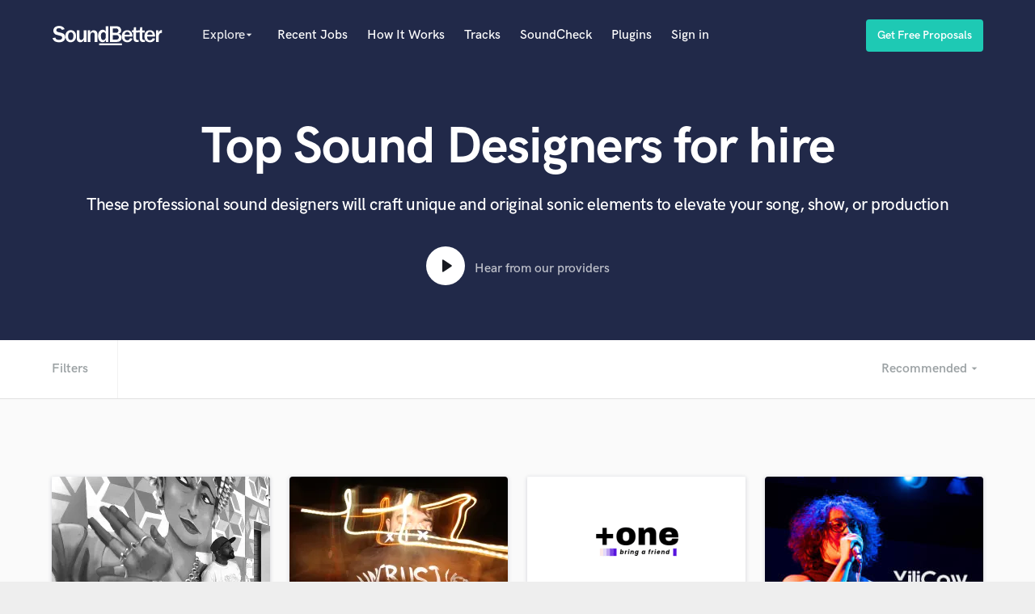

--- FILE ---
content_type: text/html; charset=utf-8
request_url: https://soundbetter.com/s/sound-design?page=42
body_size: 51571
content:
<!DOCTYPE html><html><head prefix="og: http://ogp.me/ns#"><meta content="text/html; charset=UTF-8" http-equiv="Content-Type" />
<script type="text/javascript">window.NREUM||(NREUM={});NREUM.info={"beacon":"bam.nr-data.net","errorBeacon":"bam.nr-data.net","licenseKey":"e9dd584ab1","applicationID":"3134598","transactionName":"ellbRksJW1RWFkwQBFhEVlpcFRhLWwsU","queueTime":0,"applicationTime":734,"agent":""}</script>
<script type="text/javascript">(window.NREUM||(NREUM={})).init={privacy:{cookies_enabled:false},ajax:{deny_list:["bam.nr-data.net"]},feature_flags:["soft_nav"]};(window.NREUM||(NREUM={})).loader_config={xpid:"VgcEVFVaGwABV1VXDgk=",licenseKey:"e9dd584ab1",applicationID:"3134598",browserID:"3134609"};;/*! For license information please see nr-loader-full-1.306.0.min.js.LICENSE.txt */
(()=>{var e,t,r={384:(e,t,r)=>{"use strict";r.d(t,{NT:()=>a,US:()=>u,Zm:()=>o,bQ:()=>d,dV:()=>c,pV:()=>l});var n=r(6154),i=r(1863),s=r(1910);const a={beacon:"bam.nr-data.net",errorBeacon:"bam.nr-data.net"};function o(){return n.gm.NREUM||(n.gm.NREUM={}),void 0===n.gm.newrelic&&(n.gm.newrelic=n.gm.NREUM),n.gm.NREUM}function c(){let e=o();return e.o||(e.o={ST:n.gm.setTimeout,SI:n.gm.setImmediate||n.gm.setInterval,CT:n.gm.clearTimeout,XHR:n.gm.XMLHttpRequest,REQ:n.gm.Request,EV:n.gm.Event,PR:n.gm.Promise,MO:n.gm.MutationObserver,FETCH:n.gm.fetch,WS:n.gm.WebSocket},(0,s.i)(...Object.values(e.o))),e}function d(e,t){let r=o();r.initializedAgents??={},t.initializedAt={ms:(0,i.t)(),date:new Date},r.initializedAgents[e]=t}function u(e,t){o()[e]=t}function l(){return function(){let e=o();const t=e.info||{};e.info={beacon:a.beacon,errorBeacon:a.errorBeacon,...t}}(),function(){let e=o();const t=e.init||{};e.init={...t}}(),c(),function(){let e=o();const t=e.loader_config||{};e.loader_config={...t}}(),o()}},782:(e,t,r)=>{"use strict";r.d(t,{T:()=>n});const n=r(860).K7.pageViewTiming},860:(e,t,r)=>{"use strict";r.d(t,{$J:()=>u,K7:()=>c,P3:()=>d,XX:()=>i,Yy:()=>o,df:()=>s,qY:()=>n,v4:()=>a});const n="events",i="jserrors",s="browser/blobs",a="rum",o="browser/logs",c={ajax:"ajax",genericEvents:"generic_events",jserrors:i,logging:"logging",metrics:"metrics",pageAction:"page_action",pageViewEvent:"page_view_event",pageViewTiming:"page_view_timing",sessionReplay:"session_replay",sessionTrace:"session_trace",softNav:"soft_navigations",spa:"spa"},d={[c.pageViewEvent]:1,[c.pageViewTiming]:2,[c.metrics]:3,[c.jserrors]:4,[c.spa]:5,[c.ajax]:6,[c.sessionTrace]:7,[c.softNav]:8,[c.sessionReplay]:9,[c.logging]:10,[c.genericEvents]:11},u={[c.pageViewEvent]:a,[c.pageViewTiming]:n,[c.ajax]:n,[c.spa]:n,[c.softNav]:n,[c.metrics]:i,[c.jserrors]:i,[c.sessionTrace]:s,[c.sessionReplay]:s,[c.logging]:o,[c.genericEvents]:"ins"}},944:(e,t,r)=>{"use strict";r.d(t,{R:()=>i});var n=r(3241);function i(e,t){"function"==typeof console.debug&&(console.debug("New Relic Warning: https://github.com/newrelic/newrelic-browser-agent/blob/main/docs/warning-codes.md#".concat(e),t),(0,n.W)({agentIdentifier:null,drained:null,type:"data",name:"warn",feature:"warn",data:{code:e,secondary:t}}))}},993:(e,t,r)=>{"use strict";r.d(t,{A$:()=>s,ET:()=>a,TZ:()=>o,p_:()=>i});var n=r(860);const i={ERROR:"ERROR",WARN:"WARN",INFO:"INFO",DEBUG:"DEBUG",TRACE:"TRACE"},s={OFF:0,ERROR:1,WARN:2,INFO:3,DEBUG:4,TRACE:5},a="log",o=n.K7.logging},1687:(e,t,r)=>{"use strict";r.d(t,{Ak:()=>d,Ze:()=>h,x3:()=>u});var n=r(3241),i=r(7836),s=r(3606),a=r(860),o=r(2646);const c={};function d(e,t){const r={staged:!1,priority:a.P3[t]||0};l(e),c[e].get(t)||c[e].set(t,r)}function u(e,t){e&&c[e]&&(c[e].get(t)&&c[e].delete(t),p(e,t,!1),c[e].size&&f(e))}function l(e){if(!e)throw new Error("agentIdentifier required");c[e]||(c[e]=new Map)}function h(e="",t="feature",r=!1){if(l(e),!e||!c[e].get(t)||r)return p(e,t);c[e].get(t).staged=!0,f(e)}function f(e){const t=Array.from(c[e]);t.every(([e,t])=>t.staged)&&(t.sort((e,t)=>e[1].priority-t[1].priority),t.forEach(([t])=>{c[e].delete(t),p(e,t)}))}function p(e,t,r=!0){const a=e?i.ee.get(e):i.ee,c=s.i.handlers;if(!a.aborted&&a.backlog&&c){if((0,n.W)({agentIdentifier:e,type:"lifecycle",name:"drain",feature:t}),r){const e=a.backlog[t],r=c[t];if(r){for(let t=0;e&&t<e.length;++t)g(e[t],r);Object.entries(r).forEach(([e,t])=>{Object.values(t||{}).forEach(t=>{t[0]?.on&&t[0]?.context()instanceof o.y&&t[0].on(e,t[1])})})}}a.isolatedBacklog||delete c[t],a.backlog[t]=null,a.emit("drain-"+t,[])}}function g(e,t){var r=e[1];Object.values(t[r]||{}).forEach(t=>{var r=e[0];if(t[0]===r){var n=t[1],i=e[3],s=e[2];n.apply(i,s)}})}},1741:(e,t,r)=>{"use strict";r.d(t,{W:()=>s});var n=r(944),i=r(4261);class s{#e(e,...t){if(this[e]!==s.prototype[e])return this[e](...t);(0,n.R)(35,e)}addPageAction(e,t){return this.#e(i.hG,e,t)}register(e){return this.#e(i.eY,e)}recordCustomEvent(e,t){return this.#e(i.fF,e,t)}setPageViewName(e,t){return this.#e(i.Fw,e,t)}setCustomAttribute(e,t,r){return this.#e(i.cD,e,t,r)}noticeError(e,t){return this.#e(i.o5,e,t)}setUserId(e){return this.#e(i.Dl,e)}setApplicationVersion(e){return this.#e(i.nb,e)}setErrorHandler(e){return this.#e(i.bt,e)}addRelease(e,t){return this.#e(i.k6,e,t)}log(e,t){return this.#e(i.$9,e,t)}start(){return this.#e(i.d3)}finished(e){return this.#e(i.BL,e)}recordReplay(){return this.#e(i.CH)}pauseReplay(){return this.#e(i.Tb)}addToTrace(e){return this.#e(i.U2,e)}setCurrentRouteName(e){return this.#e(i.PA,e)}interaction(e){return this.#e(i.dT,e)}wrapLogger(e,t,r){return this.#e(i.Wb,e,t,r)}measure(e,t){return this.#e(i.V1,e,t)}consent(e){return this.#e(i.Pv,e)}}},1863:(e,t,r)=>{"use strict";function n(){return Math.floor(performance.now())}r.d(t,{t:()=>n})},1910:(e,t,r)=>{"use strict";r.d(t,{i:()=>s});var n=r(944);const i=new Map;function s(...e){return e.every(e=>{if(i.has(e))return i.get(e);const t="function"==typeof e?e.toString():"",r=t.includes("[native code]"),s=t.includes("nrWrapper");return r||s||(0,n.R)(64,e?.name||t),i.set(e,r),r})}},2555:(e,t,r)=>{"use strict";r.d(t,{D:()=>o,f:()=>a});var n=r(384),i=r(8122);const s={beacon:n.NT.beacon,errorBeacon:n.NT.errorBeacon,licenseKey:void 0,applicationID:void 0,sa:void 0,queueTime:void 0,applicationTime:void 0,ttGuid:void 0,user:void 0,account:void 0,product:void 0,extra:void 0,jsAttributes:{},userAttributes:void 0,atts:void 0,transactionName:void 0,tNamePlain:void 0};function a(e){try{return!!e.licenseKey&&!!e.errorBeacon&&!!e.applicationID}catch(e){return!1}}const o=e=>(0,i.a)(e,s)},2614:(e,t,r)=>{"use strict";r.d(t,{BB:()=>a,H3:()=>n,g:()=>d,iL:()=>c,tS:()=>o,uh:()=>i,wk:()=>s});const n="NRBA",i="SESSION",s=144e5,a=18e5,o={STARTED:"session-started",PAUSE:"session-pause",RESET:"session-reset",RESUME:"session-resume",UPDATE:"session-update"},c={SAME_TAB:"same-tab",CROSS_TAB:"cross-tab"},d={OFF:0,FULL:1,ERROR:2}},2646:(e,t,r)=>{"use strict";r.d(t,{y:()=>n});class n{constructor(e){this.contextId=e}}},2843:(e,t,r)=>{"use strict";r.d(t,{G:()=>s,u:()=>i});var n=r(3878);function i(e,t=!1,r,i){(0,n.DD)("visibilitychange",function(){if(t)return void("hidden"===document.visibilityState&&e());e(document.visibilityState)},r,i)}function s(e,t,r){(0,n.sp)("pagehide",e,t,r)}},3241:(e,t,r)=>{"use strict";r.d(t,{W:()=>s});var n=r(6154);const i="newrelic";function s(e={}){try{n.gm.dispatchEvent(new CustomEvent(i,{detail:e}))}catch(e){}}},3304:(e,t,r)=>{"use strict";r.d(t,{A:()=>s});var n=r(7836);const i=()=>{const e=new WeakSet;return(t,r)=>{if("object"==typeof r&&null!==r){if(e.has(r))return;e.add(r)}return r}};function s(e){try{return JSON.stringify(e,i())??""}catch(e){try{n.ee.emit("internal-error",[e])}catch(e){}return""}}},3333:(e,t,r)=>{"use strict";r.d(t,{$v:()=>u,TZ:()=>n,Xh:()=>c,Zp:()=>i,kd:()=>d,mq:()=>o,nf:()=>a,qN:()=>s});const n=r(860).K7.genericEvents,i=["auxclick","click","copy","keydown","paste","scrollend"],s=["focus","blur"],a=4,o=1e3,c=2e3,d=["PageAction","UserAction","BrowserPerformance"],u={RESOURCES:"experimental.resources",REGISTER:"register"}},3434:(e,t,r)=>{"use strict";r.d(t,{Jt:()=>s,YM:()=>d});var n=r(7836),i=r(5607);const s="nr@original:".concat(i.W),a=50;var o=Object.prototype.hasOwnProperty,c=!1;function d(e,t){return e||(e=n.ee),r.inPlace=function(e,t,n,i,s){n||(n="");const a="-"===n.charAt(0);for(let o=0;o<t.length;o++){const c=t[o],d=e[c];l(d)||(e[c]=r(d,a?c+n:n,i,c,s))}},r.flag=s,r;function r(t,r,n,c,d){return l(t)?t:(r||(r=""),nrWrapper[s]=t,function(e,t,r){if(Object.defineProperty&&Object.keys)try{return Object.keys(e).forEach(function(r){Object.defineProperty(t,r,{get:function(){return e[r]},set:function(t){return e[r]=t,t}})}),t}catch(e){u([e],r)}for(var n in e)o.call(e,n)&&(t[n]=e[n])}(t,nrWrapper,e),nrWrapper);function nrWrapper(){var s,o,l,h;let f;try{o=this,s=[...arguments],l="function"==typeof n?n(s,o):n||{}}catch(t){u([t,"",[s,o,c],l],e)}i(r+"start",[s,o,c],l,d);const p=performance.now();let g;try{return h=t.apply(o,s),g=performance.now(),h}catch(e){throw g=performance.now(),i(r+"err",[s,o,e],l,d),f=e,f}finally{const e=g-p,t={start:p,end:g,duration:e,isLongTask:e>=a,methodName:c,thrownError:f};t.isLongTask&&i("long-task",[t,o],l,d),i(r+"end",[s,o,h],l,d)}}}function i(r,n,i,s){if(!c||t){var a=c;c=!0;try{e.emit(r,n,i,t,s)}catch(t){u([t,r,n,i],e)}c=a}}}function u(e,t){t||(t=n.ee);try{t.emit("internal-error",e)}catch(e){}}function l(e){return!(e&&"function"==typeof e&&e.apply&&!e[s])}},3606:(e,t,r)=>{"use strict";r.d(t,{i:()=>s});var n=r(9908);s.on=a;var i=s.handlers={};function s(e,t,r,s){a(s||n.d,i,e,t,r)}function a(e,t,r,i,s){s||(s="feature"),e||(e=n.d);var a=t[s]=t[s]||{};(a[r]=a[r]||[]).push([e,i])}},3738:(e,t,r)=>{"use strict";r.d(t,{He:()=>i,Kp:()=>o,Lc:()=>d,Rz:()=>u,TZ:()=>n,bD:()=>s,d3:()=>a,jx:()=>l,sl:()=>h,uP:()=>c});const n=r(860).K7.sessionTrace,i="bstResource",s="resource",a="-start",o="-end",c="fn"+a,d="fn"+o,u="pushState",l=1e3,h=3e4},3785:(e,t,r)=>{"use strict";r.d(t,{R:()=>c,b:()=>d});var n=r(9908),i=r(1863),s=r(860),a=r(3969),o=r(993);function c(e,t,r={},c=o.p_.INFO,d=!0,u,l=(0,i.t)()){(0,n.p)(a.xV,["API/logging/".concat(c.toLowerCase(),"/called")],void 0,s.K7.metrics,e),(0,n.p)(o.ET,[l,t,r,c,d,u],void 0,s.K7.logging,e)}function d(e){return"string"==typeof e&&Object.values(o.p_).some(t=>t===e.toUpperCase().trim())}},3878:(e,t,r)=>{"use strict";function n(e,t){return{capture:e,passive:!1,signal:t}}function i(e,t,r=!1,i){window.addEventListener(e,t,n(r,i))}function s(e,t,r=!1,i){document.addEventListener(e,t,n(r,i))}r.d(t,{DD:()=>s,jT:()=>n,sp:()=>i})},3969:(e,t,r)=>{"use strict";r.d(t,{TZ:()=>n,XG:()=>o,rs:()=>i,xV:()=>a,z_:()=>s});const n=r(860).K7.metrics,i="sm",s="cm",a="storeSupportabilityMetrics",o="storeEventMetrics"},4234:(e,t,r)=>{"use strict";r.d(t,{W:()=>s});var n=r(7836),i=r(1687);class s{constructor(e,t){this.agentIdentifier=e,this.ee=n.ee.get(e),this.featureName=t,this.blocked=!1}deregisterDrain(){(0,i.x3)(this.agentIdentifier,this.featureName)}}},4261:(e,t,r)=>{"use strict";r.d(t,{$9:()=>d,BL:()=>o,CH:()=>f,Dl:()=>w,Fw:()=>y,PA:()=>m,Pl:()=>n,Pv:()=>E,Tb:()=>l,U2:()=>s,V1:()=>T,Wb:()=>x,bt:()=>b,cD:()=>v,d3:()=>R,dT:()=>c,eY:()=>p,fF:()=>h,hG:()=>i,k6:()=>a,nb:()=>g,o5:()=>u});const n="api-",i="addPageAction",s="addToTrace",a="addRelease",o="finished",c="interaction",d="log",u="noticeError",l="pauseReplay",h="recordCustomEvent",f="recordReplay",p="register",g="setApplicationVersion",m="setCurrentRouteName",v="setCustomAttribute",b="setErrorHandler",y="setPageViewName",w="setUserId",R="start",x="wrapLogger",T="measure",E="consent"},4387:(e,t,r)=>{"use strict";function n(e={}){return!(!e.id||!e.name)}function i(e){return"string"==typeof e&&e.trim().length<501||"number"==typeof e}function s(e,t){if(2!==t?.harvestEndpointVersion)return{};const r=t.agentRef.runtime.appMetadata.agents[0].entityGuid;return n(e)?{"source.id":e.id,"source.name":e.name,"source.type":e.type,"parent.id":e.parent?.id||r}:{"entity.guid":r,appId:t.agentRef.info.applicationID}}r.d(t,{Ux:()=>s,c7:()=>n,yo:()=>i})},5205:(e,t,r)=>{"use strict";r.d(t,{j:()=>A});var n=r(384),i=r(1741);var s=r(2555),a=r(3333);const o=e=>{if(!e||"string"!=typeof e)return!1;try{document.createDocumentFragment().querySelector(e)}catch{return!1}return!0};var c=r(2614),d=r(944),u=r(8122);const l="[data-nr-mask]",h=e=>(0,u.a)(e,(()=>{const e={feature_flags:[],experimental:{allow_registered_children:!1,resources:!1},mask_selector:"*",block_selector:"[data-nr-block]",mask_input_options:{color:!1,date:!1,"datetime-local":!1,email:!1,month:!1,number:!1,range:!1,search:!1,tel:!1,text:!1,time:!1,url:!1,week:!1,textarea:!1,select:!1,password:!0}};return{ajax:{deny_list:void 0,block_internal:!0,enabled:!0,autoStart:!0},api:{get allow_registered_children(){return e.feature_flags.includes(a.$v.REGISTER)||e.experimental.allow_registered_children},set allow_registered_children(t){e.experimental.allow_registered_children=t},duplicate_registered_data:!1},browser_consent_mode:{enabled:!1},distributed_tracing:{enabled:void 0,exclude_newrelic_header:void 0,cors_use_newrelic_header:void 0,cors_use_tracecontext_headers:void 0,allowed_origins:void 0},get feature_flags(){return e.feature_flags},set feature_flags(t){e.feature_flags=t},generic_events:{enabled:!0,autoStart:!0},harvest:{interval:30},jserrors:{enabled:!0,autoStart:!0},logging:{enabled:!0,autoStart:!0},metrics:{enabled:!0,autoStart:!0},obfuscate:void 0,page_action:{enabled:!0},page_view_event:{enabled:!0,autoStart:!0},page_view_timing:{enabled:!0,autoStart:!0},performance:{capture_marks:!1,capture_measures:!1,capture_detail:!0,resources:{get enabled(){return e.feature_flags.includes(a.$v.RESOURCES)||e.experimental.resources},set enabled(t){e.experimental.resources=t},asset_types:[],first_party_domains:[],ignore_newrelic:!0}},privacy:{cookies_enabled:!0},proxy:{assets:void 0,beacon:void 0},session:{expiresMs:c.wk,inactiveMs:c.BB},session_replay:{autoStart:!0,enabled:!1,preload:!1,sampling_rate:10,error_sampling_rate:100,collect_fonts:!1,inline_images:!1,fix_stylesheets:!0,mask_all_inputs:!0,get mask_text_selector(){return e.mask_selector},set mask_text_selector(t){o(t)?e.mask_selector="".concat(t,",").concat(l):""===t||null===t?e.mask_selector=l:(0,d.R)(5,t)},get block_class(){return"nr-block"},get ignore_class(){return"nr-ignore"},get mask_text_class(){return"nr-mask"},get block_selector(){return e.block_selector},set block_selector(t){o(t)?e.block_selector+=",".concat(t):""!==t&&(0,d.R)(6,t)},get mask_input_options(){return e.mask_input_options},set mask_input_options(t){t&&"object"==typeof t?e.mask_input_options={...t,password:!0}:(0,d.R)(7,t)}},session_trace:{enabled:!0,autoStart:!0},soft_navigations:{enabled:!0,autoStart:!0},spa:{enabled:!0,autoStart:!0},ssl:void 0,user_actions:{enabled:!0,elementAttributes:["id","className","tagName","type"]}}})());var f=r(6154),p=r(9324);let g=0;const m={buildEnv:p.F3,distMethod:p.Xs,version:p.xv,originTime:f.WN},v={consented:!1},b={appMetadata:{},get consented(){return this.session?.state?.consent||v.consented},set consented(e){v.consented=e},customTransaction:void 0,denyList:void 0,disabled:!1,harvester:void 0,isolatedBacklog:!1,isRecording:!1,loaderType:void 0,maxBytes:3e4,obfuscator:void 0,onerror:void 0,ptid:void 0,releaseIds:{},session:void 0,timeKeeper:void 0,registeredEntities:[],jsAttributesMetadata:{bytes:0},get harvestCount(){return++g}},y=e=>{const t=(0,u.a)(e,b),r=Object.keys(m).reduce((e,t)=>(e[t]={value:m[t],writable:!1,configurable:!0,enumerable:!0},e),{});return Object.defineProperties(t,r)};var w=r(5701);const R=e=>{const t=e.startsWith("http");e+="/",r.p=t?e:"https://"+e};var x=r(7836),T=r(3241);const E={accountID:void 0,trustKey:void 0,agentID:void 0,licenseKey:void 0,applicationID:void 0,xpid:void 0},S=e=>(0,u.a)(e,E),_=new Set;function A(e,t={},r,a){let{init:o,info:c,loader_config:d,runtime:u={},exposed:l=!0}=t;if(!c){const e=(0,n.pV)();o=e.init,c=e.info,d=e.loader_config}e.init=h(o||{}),e.loader_config=S(d||{}),c.jsAttributes??={},f.bv&&(c.jsAttributes.isWorker=!0),e.info=(0,s.D)(c);const p=e.init,g=[c.beacon,c.errorBeacon];_.has(e.agentIdentifier)||(p.proxy.assets&&(R(p.proxy.assets),g.push(p.proxy.assets)),p.proxy.beacon&&g.push(p.proxy.beacon),e.beacons=[...g],function(e){const t=(0,n.pV)();Object.getOwnPropertyNames(i.W.prototype).forEach(r=>{const n=i.W.prototype[r];if("function"!=typeof n||"constructor"===n)return;let s=t[r];e[r]&&!1!==e.exposed&&"micro-agent"!==e.runtime?.loaderType&&(t[r]=(...t)=>{const n=e[r](...t);return s?s(...t):n})})}(e),(0,n.US)("activatedFeatures",w.B),e.runSoftNavOverSpa&&=!0===p.soft_navigations.enabled&&p.feature_flags.includes("soft_nav")),u.denyList=[...p.ajax.deny_list||[],...p.ajax.block_internal?g:[]],u.ptid=e.agentIdentifier,u.loaderType=r,e.runtime=y(u),_.has(e.agentIdentifier)||(e.ee=x.ee.get(e.agentIdentifier),e.exposed=l,(0,T.W)({agentIdentifier:e.agentIdentifier,drained:!!w.B?.[e.agentIdentifier],type:"lifecycle",name:"initialize",feature:void 0,data:e.config})),_.add(e.agentIdentifier)}},5270:(e,t,r)=>{"use strict";r.d(t,{Aw:()=>a,SR:()=>s,rF:()=>o});var n=r(384),i=r(7767);function s(e){return!!(0,n.dV)().o.MO&&(0,i.V)(e)&&!0===e?.session_trace.enabled}function a(e){return!0===e?.session_replay.preload&&s(e)}function o(e,t){try{if("string"==typeof t?.type){if("password"===t.type.toLowerCase())return"*".repeat(e?.length||0);if(void 0!==t?.dataset?.nrUnmask||t?.classList?.contains("nr-unmask"))return e}}catch(e){}return"string"==typeof e?e.replace(/[\S]/g,"*"):"*".repeat(e?.length||0)}},5289:(e,t,r)=>{"use strict";r.d(t,{GG:()=>a,Qr:()=>c,sB:()=>o});var n=r(3878),i=r(6389);function s(){return"undefined"==typeof document||"complete"===document.readyState}function a(e,t){if(s())return e();const r=(0,i.J)(e),a=setInterval(()=>{s()&&(clearInterval(a),r())},500);(0,n.sp)("load",r,t)}function o(e){if(s())return e();(0,n.DD)("DOMContentLoaded",e)}function c(e){if(s())return e();(0,n.sp)("popstate",e)}},5607:(e,t,r)=>{"use strict";r.d(t,{W:()=>n});const n=(0,r(9566).bz)()},5701:(e,t,r)=>{"use strict";r.d(t,{B:()=>s,t:()=>a});var n=r(3241);const i=new Set,s={};function a(e,t){const r=t.agentIdentifier;s[r]??={},e&&"object"==typeof e&&(i.has(r)||(t.ee.emit("rumresp",[e]),s[r]=e,i.add(r),(0,n.W)({agentIdentifier:r,loaded:!0,drained:!0,type:"lifecycle",name:"load",feature:void 0,data:e})))}},6154:(e,t,r)=>{"use strict";r.d(t,{OF:()=>d,RI:()=>i,WN:()=>h,bv:()=>s,eN:()=>f,gm:()=>a,lR:()=>l,m:()=>c,mw:()=>o,sb:()=>u});var n=r(1863);const i="undefined"!=typeof window&&!!window.document,s="undefined"!=typeof WorkerGlobalScope&&("undefined"!=typeof self&&self instanceof WorkerGlobalScope&&self.navigator instanceof WorkerNavigator||"undefined"!=typeof globalThis&&globalThis instanceof WorkerGlobalScope&&globalThis.navigator instanceof WorkerNavigator),a=i?window:"undefined"!=typeof WorkerGlobalScope&&("undefined"!=typeof self&&self instanceof WorkerGlobalScope&&self||"undefined"!=typeof globalThis&&globalThis instanceof WorkerGlobalScope&&globalThis),o=Boolean("hidden"===a?.document?.visibilityState),c=""+a?.location,d=/iPad|iPhone|iPod/.test(a.navigator?.userAgent),u=d&&"undefined"==typeof SharedWorker,l=(()=>{const e=a.navigator?.userAgent?.match(/Firefox[/\s](\d+\.\d+)/);return Array.isArray(e)&&e.length>=2?+e[1]:0})(),h=Date.now()-(0,n.t)(),f=()=>"undefined"!=typeof PerformanceNavigationTiming&&a?.performance?.getEntriesByType("navigation")?.[0]?.responseStart},6344:(e,t,r)=>{"use strict";r.d(t,{BB:()=>u,Qb:()=>l,TZ:()=>i,Ug:()=>a,Vh:()=>s,_s:()=>o,bc:()=>d,yP:()=>c});var n=r(2614);const i=r(860).K7.sessionReplay,s="errorDuringReplay",a=.12,o={DomContentLoaded:0,Load:1,FullSnapshot:2,IncrementalSnapshot:3,Meta:4,Custom:5},c={[n.g.ERROR]:15e3,[n.g.FULL]:3e5,[n.g.OFF]:0},d={RESET:{message:"Session was reset",sm:"Reset"},IMPORT:{message:"Recorder failed to import",sm:"Import"},TOO_MANY:{message:"429: Too Many Requests",sm:"Too-Many"},TOO_BIG:{message:"Payload was too large",sm:"Too-Big"},CROSS_TAB:{message:"Session Entity was set to OFF on another tab",sm:"Cross-Tab"},ENTITLEMENTS:{message:"Session Replay is not allowed and will not be started",sm:"Entitlement"}},u=5e3,l={API:"api",RESUME:"resume",SWITCH_TO_FULL:"switchToFull",INITIALIZE:"initialize",PRELOAD:"preload"}},6389:(e,t,r)=>{"use strict";function n(e,t=500,r={}){const n=r?.leading||!1;let i;return(...r)=>{n&&void 0===i&&(e.apply(this,r),i=setTimeout(()=>{i=clearTimeout(i)},t)),n||(clearTimeout(i),i=setTimeout(()=>{e.apply(this,r)},t))}}function i(e){let t=!1;return(...r)=>{t||(t=!0,e.apply(this,r))}}r.d(t,{J:()=>i,s:()=>n})},6630:(e,t,r)=>{"use strict";r.d(t,{T:()=>n});const n=r(860).K7.pageViewEvent},6774:(e,t,r)=>{"use strict";r.d(t,{T:()=>n});const n=r(860).K7.jserrors},7295:(e,t,r)=>{"use strict";r.d(t,{Xv:()=>a,gX:()=>i,iW:()=>s});var n=[];function i(e){if(!e||s(e))return!1;if(0===n.length)return!0;for(var t=0;t<n.length;t++){var r=n[t];if("*"===r.hostname)return!1;if(o(r.hostname,e.hostname)&&c(r.pathname,e.pathname))return!1}return!0}function s(e){return void 0===e.hostname}function a(e){if(n=[],e&&e.length)for(var t=0;t<e.length;t++){let r=e[t];if(!r)continue;0===r.indexOf("http://")?r=r.substring(7):0===r.indexOf("https://")&&(r=r.substring(8));const i=r.indexOf("/");let s,a;i>0?(s=r.substring(0,i),a=r.substring(i)):(s=r,a="");let[o]=s.split(":");n.push({hostname:o,pathname:a})}}function o(e,t){return!(e.length>t.length)&&t.indexOf(e)===t.length-e.length}function c(e,t){return 0===e.indexOf("/")&&(e=e.substring(1)),0===t.indexOf("/")&&(t=t.substring(1)),""===e||e===t}},7485:(e,t,r)=>{"use strict";r.d(t,{D:()=>i});var n=r(6154);function i(e){if(0===(e||"").indexOf("data:"))return{protocol:"data"};try{const t=new URL(e,location.href),r={port:t.port,hostname:t.hostname,pathname:t.pathname,search:t.search,protocol:t.protocol.slice(0,t.protocol.indexOf(":")),sameOrigin:t.protocol===n.gm?.location?.protocol&&t.host===n.gm?.location?.host};return r.port&&""!==r.port||("http:"===t.protocol&&(r.port="80"),"https:"===t.protocol&&(r.port="443")),r.pathname&&""!==r.pathname?r.pathname.startsWith("/")||(r.pathname="/".concat(r.pathname)):r.pathname="/",r}catch(e){return{}}}},7699:(e,t,r)=>{"use strict";r.d(t,{It:()=>s,KC:()=>o,No:()=>i,qh:()=>a});var n=r(860);const i=16e3,s=1e6,a="SESSION_ERROR",o={[n.K7.logging]:!0,[n.K7.genericEvents]:!1,[n.K7.jserrors]:!1,[n.K7.ajax]:!1}},7767:(e,t,r)=>{"use strict";r.d(t,{V:()=>i});var n=r(6154);const i=e=>n.RI&&!0===e?.privacy.cookies_enabled},7836:(e,t,r)=>{"use strict";r.d(t,{P:()=>o,ee:()=>c});var n=r(384),i=r(8990),s=r(2646),a=r(5607);const o="nr@context:".concat(a.W),c=function e(t,r){var n={},a={},u={},l=!1;try{l=16===r.length&&d.initializedAgents?.[r]?.runtime.isolatedBacklog}catch(e){}var h={on:p,addEventListener:p,removeEventListener:function(e,t){var r=n[e];if(!r)return;for(var i=0;i<r.length;i++)r[i]===t&&r.splice(i,1)},emit:function(e,r,n,i,s){!1!==s&&(s=!0);if(c.aborted&&!i)return;t&&s&&t.emit(e,r,n);var o=f(n);g(e).forEach(e=>{e.apply(o,r)});var d=v()[a[e]];d&&d.push([h,e,r,o]);return o},get:m,listeners:g,context:f,buffer:function(e,t){const r=v();if(t=t||"feature",h.aborted)return;Object.entries(e||{}).forEach(([e,n])=>{a[n]=t,t in r||(r[t]=[])})},abort:function(){h._aborted=!0,Object.keys(h.backlog).forEach(e=>{delete h.backlog[e]})},isBuffering:function(e){return!!v()[a[e]]},debugId:r,backlog:l?{}:t&&"object"==typeof t.backlog?t.backlog:{},isolatedBacklog:l};return Object.defineProperty(h,"aborted",{get:()=>{let e=h._aborted||!1;return e||(t&&(e=t.aborted),e)}}),h;function f(e){return e&&e instanceof s.y?e:e?(0,i.I)(e,o,()=>new s.y(o)):new s.y(o)}function p(e,t){n[e]=g(e).concat(t)}function g(e){return n[e]||[]}function m(t){return u[t]=u[t]||e(h,t)}function v(){return h.backlog}}(void 0,"globalEE"),d=(0,n.Zm)();d.ee||(d.ee=c)},8122:(e,t,r)=>{"use strict";r.d(t,{a:()=>i});var n=r(944);function i(e,t){try{if(!e||"object"!=typeof e)return(0,n.R)(3);if(!t||"object"!=typeof t)return(0,n.R)(4);const r=Object.create(Object.getPrototypeOf(t),Object.getOwnPropertyDescriptors(t)),s=0===Object.keys(r).length?e:r;for(let a in s)if(void 0!==e[a])try{if(null===e[a]){r[a]=null;continue}Array.isArray(e[a])&&Array.isArray(t[a])?r[a]=Array.from(new Set([...e[a],...t[a]])):"object"==typeof e[a]&&"object"==typeof t[a]?r[a]=i(e[a],t[a]):r[a]=e[a]}catch(e){r[a]||(0,n.R)(1,e)}return r}catch(e){(0,n.R)(2,e)}}},8139:(e,t,r)=>{"use strict";r.d(t,{u:()=>h});var n=r(7836),i=r(3434),s=r(8990),a=r(6154);const o={},c=a.gm.XMLHttpRequest,d="addEventListener",u="removeEventListener",l="nr@wrapped:".concat(n.P);function h(e){var t=function(e){return(e||n.ee).get("events")}(e);if(o[t.debugId]++)return t;o[t.debugId]=1;var r=(0,i.YM)(t,!0);function h(e){r.inPlace(e,[d,u],"-",p)}function p(e,t){return e[1]}return"getPrototypeOf"in Object&&(a.RI&&f(document,h),c&&f(c.prototype,h),f(a.gm,h)),t.on(d+"-start",function(e,t){var n=e[1];if(null!==n&&("function"==typeof n||"object"==typeof n)&&"newrelic"!==e[0]){var i=(0,s.I)(n,l,function(){var e={object:function(){if("function"!=typeof n.handleEvent)return;return n.handleEvent.apply(n,arguments)},function:n}[typeof n];return e?r(e,"fn-",null,e.name||"anonymous"):n});this.wrapped=e[1]=i}}),t.on(u+"-start",function(e){e[1]=this.wrapped||e[1]}),t}function f(e,t,...r){let n=e;for(;"object"==typeof n&&!Object.prototype.hasOwnProperty.call(n,d);)n=Object.getPrototypeOf(n);n&&t(n,...r)}},8374:(e,t,r)=>{r.nc=(()=>{try{return document?.currentScript?.nonce}catch(e){}return""})()},8990:(e,t,r)=>{"use strict";r.d(t,{I:()=>i});var n=Object.prototype.hasOwnProperty;function i(e,t,r){if(n.call(e,t))return e[t];var i=r();if(Object.defineProperty&&Object.keys)try{return Object.defineProperty(e,t,{value:i,writable:!0,enumerable:!1}),i}catch(e){}return e[t]=i,i}},9300:(e,t,r)=>{"use strict";r.d(t,{T:()=>n});const n=r(860).K7.ajax},9324:(e,t,r)=>{"use strict";r.d(t,{AJ:()=>a,F3:()=>i,Xs:()=>s,Yq:()=>o,xv:()=>n});const n="1.306.0",i="PROD",s="CDN",a="@newrelic/rrweb",o="1.0.1"},9566:(e,t,r)=>{"use strict";r.d(t,{LA:()=>o,ZF:()=>c,bz:()=>a,el:()=>d});var n=r(6154);const i="xxxxxxxx-xxxx-4xxx-yxxx-xxxxxxxxxxxx";function s(e,t){return e?15&e[t]:16*Math.random()|0}function a(){const e=n.gm?.crypto||n.gm?.msCrypto;let t,r=0;return e&&e.getRandomValues&&(t=e.getRandomValues(new Uint8Array(30))),i.split("").map(e=>"x"===e?s(t,r++).toString(16):"y"===e?(3&s()|8).toString(16):e).join("")}function o(e){const t=n.gm?.crypto||n.gm?.msCrypto;let r,i=0;t&&t.getRandomValues&&(r=t.getRandomValues(new Uint8Array(e)));const a=[];for(var o=0;o<e;o++)a.push(s(r,i++).toString(16));return a.join("")}function c(){return o(16)}function d(){return o(32)}},9908:(e,t,r)=>{"use strict";r.d(t,{d:()=>n,p:()=>i});var n=r(7836).ee.get("handle");function i(e,t,r,i,s){s?(s.buffer([e],i),s.emit(e,t,r)):(n.buffer([e],i),n.emit(e,t,r))}}},n={};function i(e){var t=n[e];if(void 0!==t)return t.exports;var s=n[e]={exports:{}};return r[e](s,s.exports,i),s.exports}i.m=r,i.d=(e,t)=>{for(var r in t)i.o(t,r)&&!i.o(e,r)&&Object.defineProperty(e,r,{enumerable:!0,get:t[r]})},i.f={},i.e=e=>Promise.all(Object.keys(i.f).reduce((t,r)=>(i.f[r](e,t),t),[])),i.u=e=>({95:"nr-full-compressor",222:"nr-full-recorder",891:"nr-full"}[e]+"-1.306.0.min.js"),i.o=(e,t)=>Object.prototype.hasOwnProperty.call(e,t),e={},t="NRBA-1.306.0.PROD:",i.l=(r,n,s,a)=>{if(e[r])e[r].push(n);else{var o,c;if(void 0!==s)for(var d=document.getElementsByTagName("script"),u=0;u<d.length;u++){var l=d[u];if(l.getAttribute("src")==r||l.getAttribute("data-webpack")==t+s){o=l;break}}if(!o){c=!0;var h={891:"sha512-/qWwMy3p/JNeZV9rxHDveO1SVRPsZc7FtEp+2Lwg2eXDKVTRsSkepoVKGoM6a2PaBKhi7tgk9Syz3GHhV/yEBw==",222:"sha512-TKprBSnI/se97DcqYC50sbV35OK4fdHFoUVFjQ3MxPzZoM9kVYF05SBRTnmHgdFeKzeyKrmNtyMZ/laMgnVIYw==",95:"sha512-Biiz6/+C2nyMTq0pqutBfzkUzT6wYxHWDsq0djpz1lZPBXEE/rPEha8AflYkYG65zieTtpxqEWp7DB+N32u4RA=="};(o=document.createElement("script")).charset="utf-8",i.nc&&o.setAttribute("nonce",i.nc),o.setAttribute("data-webpack",t+s),o.src=r,0!==o.src.indexOf(window.location.origin+"/")&&(o.crossOrigin="anonymous"),h[a]&&(o.integrity=h[a])}e[r]=[n];var f=(t,n)=>{o.onerror=o.onload=null,clearTimeout(p);var i=e[r];if(delete e[r],o.parentNode&&o.parentNode.removeChild(o),i&&i.forEach(e=>e(n)),t)return t(n)},p=setTimeout(f.bind(null,void 0,{type:"timeout",target:o}),12e4);o.onerror=f.bind(null,o.onerror),o.onload=f.bind(null,o.onload),c&&document.head.appendChild(o)}},i.r=e=>{"undefined"!=typeof Symbol&&Symbol.toStringTag&&Object.defineProperty(e,Symbol.toStringTag,{value:"Module"}),Object.defineProperty(e,"__esModule",{value:!0})},i.p="https://js-agent.newrelic.com/",(()=>{var e={85:0,959:0};i.f.j=(t,r)=>{var n=i.o(e,t)?e[t]:void 0;if(0!==n)if(n)r.push(n[2]);else{var s=new Promise((r,i)=>n=e[t]=[r,i]);r.push(n[2]=s);var a=i.p+i.u(t),o=new Error;i.l(a,r=>{if(i.o(e,t)&&(0!==(n=e[t])&&(e[t]=void 0),n)){var s=r&&("load"===r.type?"missing":r.type),a=r&&r.target&&r.target.src;o.message="Loading chunk "+t+" failed: ("+s+": "+a+")",o.name="ChunkLoadError",o.type=s,o.request=a,n[1](o)}},"chunk-"+t,t)}};var t=(t,r)=>{var n,s,[a,o,c]=r,d=0;if(a.some(t=>0!==e[t])){for(n in o)i.o(o,n)&&(i.m[n]=o[n]);if(c)c(i)}for(t&&t(r);d<a.length;d++)s=a[d],i.o(e,s)&&e[s]&&e[s][0](),e[s]=0},r=self["webpackChunk:NRBA-1.306.0.PROD"]=self["webpackChunk:NRBA-1.306.0.PROD"]||[];r.forEach(t.bind(null,0)),r.push=t.bind(null,r.push.bind(r))})(),(()=>{"use strict";i(8374);var e=i(9566),t=i(1741);class r extends t.W{agentIdentifier=(0,e.LA)(16)}var n=i(860);const s=Object.values(n.K7);var a=i(5205);var o=i(9908),c=i(1863),d=i(4261),u=i(3241),l=i(944),h=i(5701),f=i(3969);function p(e,t,i,s){const a=s||i;!a||a[e]&&a[e]!==r.prototype[e]||(a[e]=function(){(0,o.p)(f.xV,["API/"+e+"/called"],void 0,n.K7.metrics,i.ee),(0,u.W)({agentIdentifier:i.agentIdentifier,drained:!!h.B?.[i.agentIdentifier],type:"data",name:"api",feature:d.Pl+e,data:{}});try{return t.apply(this,arguments)}catch(e){(0,l.R)(23,e)}})}function g(e,t,r,n,i){const s=e.info;null===r?delete s.jsAttributes[t]:s.jsAttributes[t]=r,(i||null===r)&&(0,o.p)(d.Pl+n,[(0,c.t)(),t,r],void 0,"session",e.ee)}var m=i(1687),v=i(4234),b=i(5289),y=i(6154),w=i(5270),R=i(7767),x=i(6389),T=i(7699);class E extends v.W{constructor(e,t){super(e.agentIdentifier,t),this.agentRef=e,this.abortHandler=void 0,this.featAggregate=void 0,this.loadedSuccessfully=void 0,this.onAggregateImported=new Promise(e=>{this.loadedSuccessfully=e}),this.deferred=Promise.resolve(),!1===e.init[this.featureName].autoStart?this.deferred=new Promise((t,r)=>{this.ee.on("manual-start-all",(0,x.J)(()=>{(0,m.Ak)(e.agentIdentifier,this.featureName),t()}))}):(0,m.Ak)(e.agentIdentifier,t)}importAggregator(e,t,r={}){if(this.featAggregate)return;const n=async()=>{let n;await this.deferred;try{if((0,R.V)(e.init)){const{setupAgentSession:t}=await i.e(891).then(i.bind(i,8766));n=t(e)}}catch(e){(0,l.R)(20,e),this.ee.emit("internal-error",[e]),(0,o.p)(T.qh,[e],void 0,this.featureName,this.ee)}try{if(!this.#t(this.featureName,n,e.init))return(0,m.Ze)(this.agentIdentifier,this.featureName),void this.loadedSuccessfully(!1);const{Aggregate:i}=await t();this.featAggregate=new i(e,r),e.runtime.harvester.initializedAggregates.push(this.featAggregate),this.loadedSuccessfully(!0)}catch(e){(0,l.R)(34,e),this.abortHandler?.(),(0,m.Ze)(this.agentIdentifier,this.featureName,!0),this.loadedSuccessfully(!1),this.ee&&this.ee.abort()}};y.RI?(0,b.GG)(()=>n(),!0):n()}#t(e,t,r){if(this.blocked)return!1;switch(e){case n.K7.sessionReplay:return(0,w.SR)(r)&&!!t;case n.K7.sessionTrace:return!!t;default:return!0}}}var S=i(6630),_=i(2614);class A extends E{static featureName=S.T;constructor(e){var t;super(e,S.T),this.setupInspectionEvents(e.agentIdentifier),t=e,p(d.Fw,function(e,r){"string"==typeof e&&("/"!==e.charAt(0)&&(e="/"+e),t.runtime.customTransaction=(r||"http://custom.transaction")+e,(0,o.p)(d.Pl+d.Fw,[(0,c.t)()],void 0,void 0,t.ee))},t),this.importAggregator(e,()=>i.e(891).then(i.bind(i,3718)))}setupInspectionEvents(e){const t=(t,r)=>{t&&(0,u.W)({agentIdentifier:e,timeStamp:t.timeStamp,loaded:"complete"===t.target.readyState,type:"window",name:r,data:t.target.location+""})};(0,b.sB)(e=>{t(e,"DOMContentLoaded")}),(0,b.GG)(e=>{t(e,"load")}),(0,b.Qr)(e=>{t(e,"navigate")}),this.ee.on(_.tS.UPDATE,(t,r)=>{(0,u.W)({agentIdentifier:e,type:"lifecycle",name:"session",data:r})})}}var O=i(384);var I=i(2843),N=i(782);class P extends E{static featureName=N.T;constructor(e){super(e,N.T),y.RI&&((0,I.u)(()=>(0,o.p)("docHidden",[(0,c.t)()],void 0,N.T,this.ee),!0),(0,I.G)(()=>(0,o.p)("winPagehide",[(0,c.t)()],void 0,N.T,this.ee)),this.importAggregator(e,()=>i.e(891).then(i.bind(i,9018))))}}class k extends E{static featureName=f.TZ;constructor(e){super(e,f.TZ),y.RI&&document.addEventListener("securitypolicyviolation",e=>{(0,o.p)(f.xV,["Generic/CSPViolation/Detected"],void 0,this.featureName,this.ee)}),this.importAggregator(e,()=>i.e(891).then(i.bind(i,6555)))}}var D=i(6774),C=i(3878),j=i(3304);class L{constructor(e,t,r,n,i){this.name="UncaughtError",this.message="string"==typeof e?e:(0,j.A)(e),this.sourceURL=t,this.line=r,this.column=n,this.__newrelic=i}}function M(e){return K(e)?e:new L(void 0!==e?.message?e.message:e,e?.filename||e?.sourceURL,e?.lineno||e?.line,e?.colno||e?.col,e?.__newrelic,e?.cause)}function H(e){const t="Unhandled Promise Rejection: ";if(!e?.reason)return;if(K(e.reason)){try{e.reason.message.startsWith(t)||(e.reason.message=t+e.reason.message)}catch(e){}return M(e.reason)}const r=M(e.reason);return(r.message||"").startsWith(t)||(r.message=t+r.message),r}function B(e){if(e.error instanceof SyntaxError&&!/:\d+$/.test(e.error.stack?.trim())){const t=new L(e.message,e.filename,e.lineno,e.colno,e.error.__newrelic,e.cause);return t.name=SyntaxError.name,t}return K(e.error)?e.error:M(e)}function K(e){return e instanceof Error&&!!e.stack}function W(e,t,r,i,s=(0,c.t)()){"string"==typeof e&&(e=new Error(e)),(0,o.p)("err",[e,s,!1,t,r.runtime.isRecording,void 0,i],void 0,n.K7.jserrors,r.ee),(0,o.p)("uaErr",[],void 0,n.K7.genericEvents,r.ee)}var F=i(4387),U=i(993),V=i(3785);function z(e,{customAttributes:t={},level:r=U.p_.INFO}={},n,i,s=(0,c.t)()){(0,V.R)(n.ee,e,t,r,!1,i,s)}function G(e,t,r,i,s=(0,c.t)()){(0,o.p)(d.Pl+d.hG,[s,e,t,i],void 0,n.K7.genericEvents,r.ee)}function q(e,t,r,i,s=(0,c.t)()){const{start:a,end:u,customAttributes:h}=t||{},f={customAttributes:h||{}};if("object"!=typeof f.customAttributes||"string"!=typeof e||0===e.length)return void(0,l.R)(57);const p=(e,t)=>null==e?t:"number"==typeof e?e:e instanceof PerformanceMark?e.startTime:Number.NaN;if(f.start=p(a,0),f.end=p(u,s),Number.isNaN(f.start)||Number.isNaN(f.end))(0,l.R)(57);else{if(f.duration=f.end-f.start,!(f.duration<0))return(0,o.p)(d.Pl+d.V1,[f,e,i],void 0,n.K7.genericEvents,r.ee),f;(0,l.R)(58)}}function Z(e,t={},r,i,s=(0,c.t)()){(0,o.p)(d.Pl+d.fF,[s,e,t,i],void 0,n.K7.genericEvents,r.ee)}function X(e){p(d.eY,function(t){return J(e,t)},e)}function J(e,t,r){const i={};(0,l.R)(54,"newrelic.register"),t||={},t.type="MFE",t.licenseKey||=e.info.licenseKey,t.blocked=!1,t.parent=r||{};let s=()=>{};const a=e.runtime.registeredEntities,d=a.find(({metadata:{target:{id:e,name:r}}})=>e===t.id);if(d)return d.metadata.target.name!==t.name&&(d.metadata.target.name=t.name),d;const u=e=>{t.blocked=!0,s=e};e.init.api.allow_registered_children||u((0,x.J)(()=>(0,l.R)(55))),(0,F.c7)(t)||u((0,x.J)(()=>(0,l.R)(48,t))),(0,F.yo)(t.id)&&(0,F.yo)(t.name)||u((0,x.J)(()=>(0,l.R)(48,t)));const h={addPageAction:(r,n={})=>m(G,[r,{...i,...n},e],t),log:(r,n={})=>m(z,[r,{...n,customAttributes:{...i,...n.customAttributes||{}}},e],t),measure:(r,n={})=>m(q,[r,{...n,customAttributes:{...i,...n.customAttributes||{}}},e],t),noticeError:(r,n={})=>m(W,[r,{...i,...n},e],t),register:(t={})=>m(J,[e,t],h.metadata.target),recordCustomEvent:(r,n={})=>m(Z,[r,{...i,...n},e],t),setApplicationVersion:e=>g("application.version",e),setCustomAttribute:(e,t)=>g(e,t),setUserId:e=>g("enduser.id",e),metadata:{customAttributes:i,target:t}},p=()=>(t.blocked&&s(),t.blocked);p()||a.push(h);const g=(e,t)=>{p()||(i[e]=t)},m=(t,r,i)=>{if(p())return;const s=(0,c.t)();(0,o.p)(f.xV,["API/register/".concat(t.name,"/called")],void 0,n.K7.metrics,e.ee);try{return e.init.api.duplicate_registered_data&&"register"!==t.name&&t(...r,void 0,s),t(...r,i,s)}catch(e){(0,l.R)(50,e)}};return h}class Y extends E{static featureName=D.T;constructor(e){var t;super(e,D.T),t=e,p(d.o5,(e,r)=>W(e,r,t),t),function(e){p(d.bt,function(t){e.runtime.onerror=t},e)}(e),function(e){let t=0;p(d.k6,function(e,r){++t>10||(this.runtime.releaseIds[e.slice(-200)]=(""+r).slice(-200))},e)}(e),X(e);try{this.removeOnAbort=new AbortController}catch(e){}this.ee.on("internal-error",(t,r)=>{this.abortHandler&&(0,o.p)("ierr",[M(t),(0,c.t)(),!0,{},e.runtime.isRecording,r],void 0,this.featureName,this.ee)}),y.gm.addEventListener("unhandledrejection",t=>{this.abortHandler&&(0,o.p)("err",[H(t),(0,c.t)(),!1,{unhandledPromiseRejection:1},e.runtime.isRecording],void 0,this.featureName,this.ee)},(0,C.jT)(!1,this.removeOnAbort?.signal)),y.gm.addEventListener("error",t=>{this.abortHandler&&(0,o.p)("err",[B(t),(0,c.t)(),!1,{},e.runtime.isRecording],void 0,this.featureName,this.ee)},(0,C.jT)(!1,this.removeOnAbort?.signal)),this.abortHandler=this.#r,this.importAggregator(e,()=>i.e(891).then(i.bind(i,2176)))}#r(){this.removeOnAbort?.abort(),this.abortHandler=void 0}}var Q=i(8990);let ee=1;function te(e){const t=typeof e;return!e||"object"!==t&&"function"!==t?-1:e===y.gm?0:(0,Q.I)(e,"nr@id",function(){return ee++})}function re(e){if("string"==typeof e&&e.length)return e.length;if("object"==typeof e){if("undefined"!=typeof ArrayBuffer&&e instanceof ArrayBuffer&&e.byteLength)return e.byteLength;if("undefined"!=typeof Blob&&e instanceof Blob&&e.size)return e.size;if(!("undefined"!=typeof FormData&&e instanceof FormData))try{return(0,j.A)(e).length}catch(e){return}}}var ne=i(8139),ie=i(7836),se=i(3434);const ae={},oe=["open","send"];function ce(e){var t=e||ie.ee;const r=function(e){return(e||ie.ee).get("xhr")}(t);if(void 0===y.gm.XMLHttpRequest)return r;if(ae[r.debugId]++)return r;ae[r.debugId]=1,(0,ne.u)(t);var n=(0,se.YM)(r),i=y.gm.XMLHttpRequest,s=y.gm.MutationObserver,a=y.gm.Promise,o=y.gm.setInterval,c="readystatechange",d=["onload","onerror","onabort","onloadstart","onloadend","onprogress","ontimeout"],u=[],h=y.gm.XMLHttpRequest=function(e){const t=new i(e),s=r.context(t);try{r.emit("new-xhr",[t],s),t.addEventListener(c,(a=s,function(){var e=this;e.readyState>3&&!a.resolved&&(a.resolved=!0,r.emit("xhr-resolved",[],e)),n.inPlace(e,d,"fn-",b)}),(0,C.jT)(!1))}catch(e){(0,l.R)(15,e);try{r.emit("internal-error",[e])}catch(e){}}var a;return t};function f(e,t){n.inPlace(t,["onreadystatechange"],"fn-",b)}if(function(e,t){for(var r in e)t[r]=e[r]}(i,h),h.prototype=i.prototype,n.inPlace(h.prototype,oe,"-xhr-",b),r.on("send-xhr-start",function(e,t){f(e,t),function(e){u.push(e),s&&(p?p.then(v):o?o(v):(g=-g,m.data=g))}(t)}),r.on("open-xhr-start",f),s){var p=a&&a.resolve();if(!o&&!a){var g=1,m=document.createTextNode(g);new s(v).observe(m,{characterData:!0})}}else t.on("fn-end",function(e){e[0]&&e[0].type===c||v()});function v(){for(var e=0;e<u.length;e++)f(0,u[e]);u.length&&(u=[])}function b(e,t){return t}return r}var de="fetch-",ue=de+"body-",le=["arrayBuffer","blob","json","text","formData"],he=y.gm.Request,fe=y.gm.Response,pe="prototype";const ge={};function me(e){const t=function(e){return(e||ie.ee).get("fetch")}(e);if(!(he&&fe&&y.gm.fetch))return t;if(ge[t.debugId]++)return t;function r(e,r,n){var i=e[r];"function"==typeof i&&(e[r]=function(){var e,r=[...arguments],s={};t.emit(n+"before-start",[r],s),s[ie.P]&&s[ie.P].dt&&(e=s[ie.P].dt);var a=i.apply(this,r);return t.emit(n+"start",[r,e],a),a.then(function(e){return t.emit(n+"end",[null,e],a),e},function(e){throw t.emit(n+"end",[e],a),e})})}return ge[t.debugId]=1,le.forEach(e=>{r(he[pe],e,ue),r(fe[pe],e,ue)}),r(y.gm,"fetch",de),t.on(de+"end",function(e,r){var n=this;if(r){var i=r.headers.get("content-length");null!==i&&(n.rxSize=i),t.emit(de+"done",[null,r],n)}else t.emit(de+"done",[e],n)}),t}var ve=i(7485);class be{constructor(e){this.agentRef=e}generateTracePayload(t){const r=this.agentRef.loader_config;if(!this.shouldGenerateTrace(t)||!r)return null;var n=(r.accountID||"").toString()||null,i=(r.agentID||"").toString()||null,s=(r.trustKey||"").toString()||null;if(!n||!i)return null;var a=(0,e.ZF)(),o=(0,e.el)(),c=Date.now(),d={spanId:a,traceId:o,timestamp:c};return(t.sameOrigin||this.isAllowedOrigin(t)&&this.useTraceContextHeadersForCors())&&(d.traceContextParentHeader=this.generateTraceContextParentHeader(a,o),d.traceContextStateHeader=this.generateTraceContextStateHeader(a,c,n,i,s)),(t.sameOrigin&&!this.excludeNewrelicHeader()||!t.sameOrigin&&this.isAllowedOrigin(t)&&this.useNewrelicHeaderForCors())&&(d.newrelicHeader=this.generateTraceHeader(a,o,c,n,i,s)),d}generateTraceContextParentHeader(e,t){return"00-"+t+"-"+e+"-01"}generateTraceContextStateHeader(e,t,r,n,i){return i+"@nr=0-1-"+r+"-"+n+"-"+e+"----"+t}generateTraceHeader(e,t,r,n,i,s){if(!("function"==typeof y.gm?.btoa))return null;var a={v:[0,1],d:{ty:"Browser",ac:n,ap:i,id:e,tr:t,ti:r}};return s&&n!==s&&(a.d.tk=s),btoa((0,j.A)(a))}shouldGenerateTrace(e){return this.agentRef.init?.distributed_tracing?.enabled&&this.isAllowedOrigin(e)}isAllowedOrigin(e){var t=!1;const r=this.agentRef.init?.distributed_tracing;if(e.sameOrigin)t=!0;else if(r?.allowed_origins instanceof Array)for(var n=0;n<r.allowed_origins.length;n++){var i=(0,ve.D)(r.allowed_origins[n]);if(e.hostname===i.hostname&&e.protocol===i.protocol&&e.port===i.port){t=!0;break}}return t}excludeNewrelicHeader(){var e=this.agentRef.init?.distributed_tracing;return!!e&&!!e.exclude_newrelic_header}useNewrelicHeaderForCors(){var e=this.agentRef.init?.distributed_tracing;return!!e&&!1!==e.cors_use_newrelic_header}useTraceContextHeadersForCors(){var e=this.agentRef.init?.distributed_tracing;return!!e&&!!e.cors_use_tracecontext_headers}}var ye=i(9300),we=i(7295);function Re(e){return"string"==typeof e?e:e instanceof(0,O.dV)().o.REQ?e.url:y.gm?.URL&&e instanceof URL?e.href:void 0}var xe=["load","error","abort","timeout"],Te=xe.length,Ee=(0,O.dV)().o.REQ,Se=(0,O.dV)().o.XHR;const _e="X-NewRelic-App-Data";class Ae extends E{static featureName=ye.T;constructor(e){super(e,ye.T),this.dt=new be(e),this.handler=(e,t,r,n)=>(0,o.p)(e,t,r,n,this.ee);try{const e={xmlhttprequest:"xhr",fetch:"fetch",beacon:"beacon"};y.gm?.performance?.getEntriesByType("resource").forEach(t=>{if(t.initiatorType in e&&0!==t.responseStatus){const r={status:t.responseStatus},i={rxSize:t.transferSize,duration:Math.floor(t.duration),cbTime:0};Oe(r,t.name),this.handler("xhr",[r,i,t.startTime,t.responseEnd,e[t.initiatorType]],void 0,n.K7.ajax)}})}catch(e){}me(this.ee),ce(this.ee),function(e,t,r,i){function s(e){var t=this;t.totalCbs=0,t.called=0,t.cbTime=0,t.end=E,t.ended=!1,t.xhrGuids={},t.lastSize=null,t.loadCaptureCalled=!1,t.params=this.params||{},t.metrics=this.metrics||{},t.latestLongtaskEnd=0,e.addEventListener("load",function(r){S(t,e)},(0,C.jT)(!1)),y.lR||e.addEventListener("progress",function(e){t.lastSize=e.loaded},(0,C.jT)(!1))}function a(e){this.params={method:e[0]},Oe(this,e[1]),this.metrics={}}function d(t,r){e.loader_config.xpid&&this.sameOrigin&&r.setRequestHeader("X-NewRelic-ID",e.loader_config.xpid);var n=i.generateTracePayload(this.parsedOrigin);if(n){var s=!1;n.newrelicHeader&&(r.setRequestHeader("newrelic",n.newrelicHeader),s=!0),n.traceContextParentHeader&&(r.setRequestHeader("traceparent",n.traceContextParentHeader),n.traceContextStateHeader&&r.setRequestHeader("tracestate",n.traceContextStateHeader),s=!0),s&&(this.dt=n)}}function u(e,r){var n=this.metrics,i=e[0],s=this;if(n&&i){var a=re(i);a&&(n.txSize=a)}this.startTime=(0,c.t)(),this.body=i,this.listener=function(e){try{"abort"!==e.type||s.loadCaptureCalled||(s.params.aborted=!0),("load"!==e.type||s.called===s.totalCbs&&(s.onloadCalled||"function"!=typeof r.onload)&&"function"==typeof s.end)&&s.end(r)}catch(e){try{t.emit("internal-error",[e])}catch(e){}}};for(var o=0;o<Te;o++)r.addEventListener(xe[o],this.listener,(0,C.jT)(!1))}function l(e,t,r){this.cbTime+=e,t?this.onloadCalled=!0:this.called+=1,this.called!==this.totalCbs||!this.onloadCalled&&"function"==typeof r.onload||"function"!=typeof this.end||this.end(r)}function h(e,t){var r=""+te(e)+!!t;this.xhrGuids&&!this.xhrGuids[r]&&(this.xhrGuids[r]=!0,this.totalCbs+=1)}function p(e,t){var r=""+te(e)+!!t;this.xhrGuids&&this.xhrGuids[r]&&(delete this.xhrGuids[r],this.totalCbs-=1)}function g(){this.endTime=(0,c.t)()}function m(e,r){r instanceof Se&&"load"===e[0]&&t.emit("xhr-load-added",[e[1],e[2]],r)}function v(e,r){r instanceof Se&&"load"===e[0]&&t.emit("xhr-load-removed",[e[1],e[2]],r)}function b(e,t,r){t instanceof Se&&("onload"===r&&(this.onload=!0),("load"===(e[0]&&e[0].type)||this.onload)&&(this.xhrCbStart=(0,c.t)()))}function w(e,r){this.xhrCbStart&&t.emit("xhr-cb-time",[(0,c.t)()-this.xhrCbStart,this.onload,r],r)}function R(e){var t,r=e[1]||{};if("string"==typeof e[0]?0===(t=e[0]).length&&y.RI&&(t=""+y.gm.location.href):e[0]&&e[0].url?t=e[0].url:y.gm?.URL&&e[0]&&e[0]instanceof URL?t=e[0].href:"function"==typeof e[0].toString&&(t=e[0].toString()),"string"==typeof t&&0!==t.length){t&&(this.parsedOrigin=(0,ve.D)(t),this.sameOrigin=this.parsedOrigin.sameOrigin);var n=i.generateTracePayload(this.parsedOrigin);if(n&&(n.newrelicHeader||n.traceContextParentHeader))if(e[0]&&e[0].headers)o(e[0].headers,n)&&(this.dt=n);else{var s={};for(var a in r)s[a]=r[a];s.headers=new Headers(r.headers||{}),o(s.headers,n)&&(this.dt=n),e.length>1?e[1]=s:e.push(s)}}function o(e,t){var r=!1;return t.newrelicHeader&&(e.set("newrelic",t.newrelicHeader),r=!0),t.traceContextParentHeader&&(e.set("traceparent",t.traceContextParentHeader),t.traceContextStateHeader&&e.set("tracestate",t.traceContextStateHeader),r=!0),r}}function x(e,t){this.params={},this.metrics={},this.startTime=(0,c.t)(),this.dt=t,e.length>=1&&(this.target=e[0]),e.length>=2&&(this.opts=e[1]);var r=this.opts||{},n=this.target;Oe(this,Re(n));var i=(""+(n&&n instanceof Ee&&n.method||r.method||"GET")).toUpperCase();this.params.method=i,this.body=r.body,this.txSize=re(r.body)||0}function T(e,t){if(this.endTime=(0,c.t)(),this.params||(this.params={}),(0,we.iW)(this.params))return;let i;this.params.status=t?t.status:0,"string"==typeof this.rxSize&&this.rxSize.length>0&&(i=+this.rxSize);const s={txSize:this.txSize,rxSize:i,duration:(0,c.t)()-this.startTime};r("xhr",[this.params,s,this.startTime,this.endTime,"fetch"],this,n.K7.ajax)}function E(e){const t=this.params,i=this.metrics;if(!this.ended){this.ended=!0;for(let t=0;t<Te;t++)e.removeEventListener(xe[t],this.listener,!1);t.aborted||(0,we.iW)(t)||(i.duration=(0,c.t)()-this.startTime,this.loadCaptureCalled||4!==e.readyState?null==t.status&&(t.status=0):S(this,e),i.cbTime=this.cbTime,r("xhr",[t,i,this.startTime,this.endTime,"xhr"],this,n.K7.ajax))}}function S(e,r){e.params.status=r.status;var i=function(e,t){var r=e.responseType;return"json"===r&&null!==t?t:"arraybuffer"===r||"blob"===r||"json"===r?re(e.response):"text"===r||""===r||void 0===r?re(e.responseText):void 0}(r,e.lastSize);if(i&&(e.metrics.rxSize=i),e.sameOrigin&&r.getAllResponseHeaders().indexOf(_e)>=0){var s=r.getResponseHeader(_e);s&&((0,o.p)(f.rs,["Ajax/CrossApplicationTracing/Header/Seen"],void 0,n.K7.metrics,t),e.params.cat=s.split(", ").pop())}e.loadCaptureCalled=!0}t.on("new-xhr",s),t.on("open-xhr-start",a),t.on("open-xhr-end",d),t.on("send-xhr-start",u),t.on("xhr-cb-time",l),t.on("xhr-load-added",h),t.on("xhr-load-removed",p),t.on("xhr-resolved",g),t.on("addEventListener-end",m),t.on("removeEventListener-end",v),t.on("fn-end",w),t.on("fetch-before-start",R),t.on("fetch-start",x),t.on("fn-start",b),t.on("fetch-done",T)}(e,this.ee,this.handler,this.dt),this.importAggregator(e,()=>i.e(891).then(i.bind(i,3845)))}}function Oe(e,t){var r=(0,ve.D)(t),n=e.params||e;n.hostname=r.hostname,n.port=r.port,n.protocol=r.protocol,n.host=r.hostname+":"+r.port,n.pathname=r.pathname,e.parsedOrigin=r,e.sameOrigin=r.sameOrigin}const Ie={},Ne=["pushState","replaceState"];function Pe(e){const t=function(e){return(e||ie.ee).get("history")}(e);return!y.RI||Ie[t.debugId]++||(Ie[t.debugId]=1,(0,se.YM)(t).inPlace(window.history,Ne,"-")),t}var ke=i(3738);function De(e){p(d.BL,function(t=Date.now()){const r=t-y.WN;r<0&&(0,l.R)(62,t),(0,o.p)(f.XG,[d.BL,{time:r}],void 0,n.K7.metrics,e.ee),e.addToTrace({name:d.BL,start:t,origin:"nr"}),(0,o.p)(d.Pl+d.hG,[r,d.BL],void 0,n.K7.genericEvents,e.ee)},e)}const{He:Ce,bD:je,d3:Le,Kp:Me,TZ:He,Lc:Be,uP:Ke,Rz:We}=ke;class Fe extends E{static featureName=He;constructor(e){var t;super(e,He),t=e,p(d.U2,function(e){if(!(e&&"object"==typeof e&&e.name&&e.start))return;const r={n:e.name,s:e.start-y.WN,e:(e.end||e.start)-y.WN,o:e.origin||"",t:"api"};r.s<0||r.e<0||r.e<r.s?(0,l.R)(61,{start:r.s,end:r.e}):(0,o.p)("bstApi",[r],void 0,n.K7.sessionTrace,t.ee)},t),De(e);if(!(0,R.V)(e.init))return void this.deregisterDrain();const r=this.ee;let s;Pe(r),this.eventsEE=(0,ne.u)(r),this.eventsEE.on(Ke,function(e,t){this.bstStart=(0,c.t)()}),this.eventsEE.on(Be,function(e,t){(0,o.p)("bst",[e[0],t,this.bstStart,(0,c.t)()],void 0,n.K7.sessionTrace,r)}),r.on(We+Le,function(e){this.time=(0,c.t)(),this.startPath=location.pathname+location.hash}),r.on(We+Me,function(e){(0,o.p)("bstHist",[location.pathname+location.hash,this.startPath,this.time],void 0,n.K7.sessionTrace,r)});try{s=new PerformanceObserver(e=>{const t=e.getEntries();(0,o.p)(Ce,[t],void 0,n.K7.sessionTrace,r)}),s.observe({type:je,buffered:!0})}catch(e){}this.importAggregator(e,()=>i.e(891).then(i.bind(i,6974)),{resourceObserver:s})}}var Ue=i(6344);class Ve extends E{static featureName=Ue.TZ;#n;recorder;constructor(e){var t;let r;super(e,Ue.TZ),t=e,p(d.CH,function(){(0,o.p)(d.CH,[],void 0,n.K7.sessionReplay,t.ee)},t),function(e){p(d.Tb,function(){(0,o.p)(d.Tb,[],void 0,n.K7.sessionReplay,e.ee)},e)}(e);try{r=JSON.parse(localStorage.getItem("".concat(_.H3,"_").concat(_.uh)))}catch(e){}(0,w.SR)(e.init)&&this.ee.on(d.CH,()=>this.#i()),this.#s(r)&&this.importRecorder().then(e=>{e.startRecording(Ue.Qb.PRELOAD,r?.sessionReplayMode)}),this.importAggregator(this.agentRef,()=>i.e(891).then(i.bind(i,6167)),this),this.ee.on("err",e=>{this.blocked||this.agentRef.runtime.isRecording&&(this.errorNoticed=!0,(0,o.p)(Ue.Vh,[e],void 0,this.featureName,this.ee))})}#s(e){return e&&(e.sessionReplayMode===_.g.FULL||e.sessionReplayMode===_.g.ERROR)||(0,w.Aw)(this.agentRef.init)}importRecorder(){return this.recorder?Promise.resolve(this.recorder):(this.#n??=Promise.all([i.e(891),i.e(222)]).then(i.bind(i,4866)).then(({Recorder:e})=>(this.recorder=new e(this),this.recorder)).catch(e=>{throw this.ee.emit("internal-error",[e]),this.blocked=!0,e}),this.#n)}#i(){this.blocked||(this.featAggregate?this.featAggregate.mode!==_.g.FULL&&this.featAggregate.initializeRecording(_.g.FULL,!0,Ue.Qb.API):this.importRecorder().then(()=>{this.recorder.startRecording(Ue.Qb.API,_.g.FULL)}))}}var ze=i(3333);const Ge={},qe=new Set;function Ze(e){return"string"==typeof e?{type:"string",size:(new TextEncoder).encode(e).length}:e instanceof ArrayBuffer?{type:"ArrayBuffer",size:e.byteLength}:e instanceof Blob?{type:"Blob",size:e.size}:e instanceof DataView?{type:"DataView",size:e.byteLength}:ArrayBuffer.isView(e)?{type:"TypedArray",size:e.byteLength}:{type:"unknown",size:0}}class Xe{constructor(t,r){this.timestamp=(0,c.t)(),this.currentUrl=window.location.href,this.socketId=(0,e.LA)(8),this.requestedUrl=t,this.requestedProtocols=Array.isArray(r)?r.join(","):r||"",this.openedAt=void 0,this.protocol=void 0,this.extensions=void 0,this.binaryType=void 0,this.messageOrigin=void 0,this.messageCount=void 0,this.messageBytes=void 0,this.messageBytesMin=void 0,this.messageBytesMax=void 0,this.messageTypes=void 0,this.sendCount=void 0,this.sendBytes=void 0,this.sendBytesMin=void 0,this.sendBytesMax=void 0,this.sendTypes=void 0,this.closedAt=void 0,this.closeCode=void 0,this.closeReason=void 0,this.closeWasClean=void 0,this.connectedDuration=void 0,this.hasErrors=void 0}}class Je extends E{static featureName=ze.TZ;constructor(e){super(e,ze.TZ);const t=e.init.feature_flags.includes("websockets"),r=[e.init.page_action.enabled,e.init.performance.capture_marks,e.init.performance.capture_measures,e.init.performance.resources.enabled,e.init.user_actions.enabled,t];var s;let a,u;if(s=e,p(d.hG,(e,t)=>G(e,t,s),s),function(e){p(d.fF,(t,r)=>Z(t,r,e),e)}(e),De(e),X(e),function(e){p(d.V1,(t,r)=>q(t,r,e),e)}(e),t&&(u=function(e){if(!(0,O.dV)().o.WS)return e;const t=e.get("websockets");if(Ge[t.debugId]++)return t;Ge[t.debugId]=1,(0,I.G)(()=>{const e=(0,c.t)();qe.forEach(r=>{r.nrData.closedAt=e,r.nrData.closeCode=1001,r.nrData.closeReason="Page navigating away",r.nrData.closeWasClean=!1,r.nrData.openedAt&&(r.nrData.connectedDuration=e-r.nrData.openedAt),t.emit("ws",[r.nrData],r)})});class r extends WebSocket{static name="WebSocket";static toString(){return"function WebSocket() { [native code] }"}toString(){return"[object WebSocket]"}get[Symbol.toStringTag](){return r.name}#a(e){(e.__newrelic??={}).socketId=this.nrData.socketId,this.nrData.hasErrors??=!0}constructor(...e){super(...e),this.nrData=new Xe(e[0],e[1]),this.addEventListener("open",()=>{this.nrData.openedAt=(0,c.t)(),["protocol","extensions","binaryType"].forEach(e=>{this.nrData[e]=this[e]}),qe.add(this)}),this.addEventListener("message",e=>{const{type:t,size:r}=Ze(e.data);this.nrData.messageOrigin??=e.origin,this.nrData.messageCount=(this.nrData.messageCount??0)+1,this.nrData.messageBytes=(this.nrData.messageBytes??0)+r,this.nrData.messageBytesMin=Math.min(this.nrData.messageBytesMin??1/0,r),this.nrData.messageBytesMax=Math.max(this.nrData.messageBytesMax??0,r),(this.nrData.messageTypes??"").includes(t)||(this.nrData.messageTypes=this.nrData.messageTypes?"".concat(this.nrData.messageTypes,",").concat(t):t)}),this.addEventListener("close",e=>{this.nrData.closedAt=(0,c.t)(),this.nrData.closeCode=e.code,this.nrData.closeReason=e.reason,this.nrData.closeWasClean=e.wasClean,this.nrData.connectedDuration=this.nrData.closedAt-this.nrData.openedAt,qe.delete(this),t.emit("ws",[this.nrData],this)})}addEventListener(e,t,...r){const n=this,i="function"==typeof t?function(...e){try{return t.apply(this,e)}catch(e){throw n.#a(e),e}}:t?.handleEvent?{handleEvent:function(...e){try{return t.handleEvent.apply(t,e)}catch(e){throw n.#a(e),e}}}:t;return super.addEventListener(e,i,...r)}send(e){if(this.readyState===WebSocket.OPEN){const{type:t,size:r}=Ze(e);this.nrData.sendCount=(this.nrData.sendCount??0)+1,this.nrData.sendBytes=(this.nrData.sendBytes??0)+r,this.nrData.sendBytesMin=Math.min(this.nrData.sendBytesMin??1/0,r),this.nrData.sendBytesMax=Math.max(this.nrData.sendBytesMax??0,r),(this.nrData.sendTypes??"").includes(t)||(this.nrData.sendTypes=this.nrData.sendTypes?"".concat(this.nrData.sendTypes,",").concat(t):t)}try{return super.send(e)}catch(e){throw this.#a(e),e}}close(...e){try{super.close(...e)}catch(e){throw this.#a(e),e}}}return y.gm.WebSocket=r,t}(this.ee)),y.RI){if(me(this.ee),ce(this.ee),a=Pe(this.ee),e.init.user_actions.enabled){function l(t){const r=(0,ve.D)(t);return e.beacons.includes(r.hostname+":"+r.port)}function h(){a.emit("navChange")}ze.Zp.forEach(e=>(0,C.sp)(e,e=>(0,o.p)("ua",[e],void 0,this.featureName,this.ee),!0)),ze.qN.forEach(e=>{const t=(0,x.s)(e=>{(0,o.p)("ua",[e],void 0,this.featureName,this.ee)},500,{leading:!0});(0,C.sp)(e,t)}),y.gm.addEventListener("error",()=>{(0,o.p)("uaErr",[],void 0,n.K7.genericEvents,this.ee)},(0,C.jT)(!1,this.removeOnAbort?.signal)),this.ee.on("open-xhr-start",(e,t)=>{l(e[1])||t.addEventListener("readystatechange",()=>{2===t.readyState&&(0,o.p)("uaXhr",[],void 0,n.K7.genericEvents,this.ee)})}),this.ee.on("fetch-start",e=>{e.length>=1&&!l(Re(e[0]))&&(0,o.p)("uaXhr",[],void 0,n.K7.genericEvents,this.ee)}),a.on("pushState-end",h),a.on("replaceState-end",h),window.addEventListener("hashchange",h,(0,C.jT)(!0,this.removeOnAbort?.signal)),window.addEventListener("popstate",h,(0,C.jT)(!0,this.removeOnAbort?.signal))}if(e.init.performance.resources.enabled&&y.gm.PerformanceObserver?.supportedEntryTypes.includes("resource")){new PerformanceObserver(e=>{e.getEntries().forEach(e=>{(0,o.p)("browserPerformance.resource",[e],void 0,this.featureName,this.ee)})}).observe({type:"resource",buffered:!0})}}t&&u.on("ws",e=>{(0,o.p)("ws-complete",[e],void 0,this.featureName,this.ee)});try{this.removeOnAbort=new AbortController}catch(f){}this.abortHandler=()=>{this.removeOnAbort?.abort(),this.abortHandler=void 0},r.some(e=>e)?this.importAggregator(e,()=>i.e(891).then(i.bind(i,8019))):this.deregisterDrain()}}var Ye=i(2646);const Qe=new Map;function $e(e,t,r,n,i=!0){if("object"!=typeof t||!t||"string"!=typeof r||!r||"function"!=typeof t[r])return(0,l.R)(29);const s=function(e){return(e||ie.ee).get("logger")}(e),a=(0,se.YM)(s),o=new Ye.y(ie.P);o.level=n.level,o.customAttributes=n.customAttributes,o.autoCaptured=i;const c=t[r]?.[se.Jt]||t[r];return Qe.set(c,o),a.inPlace(t,[r],"wrap-logger-",()=>Qe.get(c)),s}var et=i(1910);class tt extends E{static featureName=U.TZ;constructor(e){var t;super(e,U.TZ),t=e,p(d.$9,(e,r)=>z(e,r,t),t),function(e){p(d.Wb,(t,r,{customAttributes:n={},level:i=U.p_.INFO}={})=>{$e(e.ee,t,r,{customAttributes:n,level:i},!1)},e)}(e),X(e);const r=this.ee;["log","error","warn","info","debug","trace"].forEach(e=>{(0,et.i)(y.gm.console[e]),$e(r,y.gm.console,e,{level:"log"===e?"info":e})}),this.ee.on("wrap-logger-end",function([e]){const{level:t,customAttributes:n,autoCaptured:i}=this;(0,V.R)(r,e,n,t,i)}),this.importAggregator(e,()=>i.e(891).then(i.bind(i,5288)))}}new class extends r{constructor(e){var t;(super(),y.gm)?(this.features={},(0,O.bQ)(this.agentIdentifier,this),this.desiredFeatures=new Set(e.features||[]),this.desiredFeatures.add(A),this.runSoftNavOverSpa=[...this.desiredFeatures].some(e=>e.featureName===n.K7.softNav),(0,a.j)(this,e,e.loaderType||"agent"),t=this,p(d.cD,function(e,r,n=!1){if("string"==typeof e){if(["string","number","boolean"].includes(typeof r)||null===r)return g(t,e,r,d.cD,n);(0,l.R)(40,typeof r)}else(0,l.R)(39,typeof e)},t),function(e){p(d.Dl,function(t){if("string"==typeof t||null===t)return g(e,"enduser.id",t,d.Dl,!0);(0,l.R)(41,typeof t)},e)}(this),function(e){p(d.nb,function(t){if("string"==typeof t||null===t)return g(e,"application.version",t,d.nb,!1);(0,l.R)(42,typeof t)},e)}(this),function(e){p(d.d3,function(){e.ee.emit("manual-start-all")},e)}(this),function(e){p(d.Pv,function(t=!0){if("boolean"==typeof t){if((0,o.p)(d.Pl+d.Pv,[t],void 0,"session",e.ee),e.runtime.consented=t,t){const t=e.features.page_view_event;t.onAggregateImported.then(e=>{const r=t.featAggregate;e&&!r.sentRum&&r.sendRum()})}}else(0,l.R)(65,typeof t)},e)}(this),this.run()):(0,l.R)(21)}get config(){return{info:this.info,init:this.init,loader_config:this.loader_config,runtime:this.runtime}}get api(){return this}run(){try{const e=function(e){const t={};return s.forEach(r=>{t[r]=!!e[r]?.enabled}),t}(this.init),t=[...this.desiredFeatures];t.sort((e,t)=>n.P3[e.featureName]-n.P3[t.featureName]),t.forEach(t=>{if(!e[t.featureName]&&t.featureName!==n.K7.pageViewEvent)return;if(this.runSoftNavOverSpa&&t.featureName===n.K7.spa)return;if(!this.runSoftNavOverSpa&&t.featureName===n.K7.softNav)return;const r=function(e){switch(e){case n.K7.ajax:return[n.K7.jserrors];case n.K7.sessionTrace:return[n.K7.ajax,n.K7.pageViewEvent];case n.K7.sessionReplay:return[n.K7.sessionTrace];case n.K7.pageViewTiming:return[n.K7.pageViewEvent];default:return[]}}(t.featureName).filter(e=>!(e in this.features));r.length>0&&(0,l.R)(36,{targetFeature:t.featureName,missingDependencies:r}),this.features[t.featureName]=new t(this)})}catch(e){(0,l.R)(22,e);for(const e in this.features)this.features[e].abortHandler?.();const t=(0,O.Zm)();delete t.initializedAgents[this.agentIdentifier]?.features,delete this.sharedAggregator;return t.ee.get(this.agentIdentifier).abort(),!1}}}({features:[A,P,Fe,Ve,Ae,k,Y,Je,tt],loaderType:"pro"})})()})();</script><meta charset="UTF-8">
<title>Sound Designers for hire - Page 42 | SoundBetter</title>
<meta name="description" content="Professional sound designers create unique and original sonic elements for your track or production. Listen to samples, compare prices, and get free proposals. - Page 42" />
<meta name="keywords"    content="Sound designer, sonic design" />
<meta name="apple-mobile-web-app-capable" content="yes" />
<meta name="viewport" content="width=device-width, initial-scale=1.0, maximum-scale=1.0, user-scalable=no" />


<link href="https://d2p6ecj15pyavq.cloudfront.net"     rel="preconnect">
<link href="https://res.cloudinary.com" rel="preconnect">



<style type="text/css">
  
  @font-face{
    font-family: 'HK Grotesk';
    src: url('/assets/HKGrotesk-Regular.woff2');
    font-weight: normal;
    font-style: normal;
    font-display: swap;
  }

  @font-face{
    font-family: 'HK Grotesk';
    src: url('/assets/HKGrotesk-Bold.woff2');
    font-weight: 700;
    font-style: normal;
    font-display: swap;
  }

  @font-face{
    font-family: 'HK Grotesk';
    src: url('/assets/HKGrotesk-SemiBold.woff2');
    font-weight: 600;
    font-style: normal;
    font-display: swap;
  }

  @font-face{
    font-family: 'HK Grotesk';
    src: url('/assets/HKGrotesk-Medium.woff2');
    font-weight: 500;
    font-style: normal;
    font-display: swap;
  }

</style>

<link href="https://d2p6ecj15pyavq.cloudfront.net/assets/new_application-e8dc53be951625a2dc83d6242aed4803.css" media="all" rel="stylesheet" type="text/css" />


<!-- Google Tag Manager -->
<script>(function(w,d,s,l,i){w[l]=w[l]||[];w[l].push({'gtm.start':
new Date().getTime(),event:'gtm.js'});var f=d.getElementsByTagName(s)[0],
j=d.createElement(s),dl=l!='dataLayer'?'&l='+l:'';j.async=true;j.src=
'https://www.googletagmanager.com/gtm.js?id='+i+dl;f.parentNode.insertBefore(j,f);
})(window,document,'script','dataLayer','GTM-MRXP797');</script>
<!-- End Google Tag Manager -->
<script async="async" src="https://d2p6ecj15pyavq.cloudfront.net/assets/new_application-c7c88eb8db5841e0d445aa8b0048d694.js" type="text/javascript"></script>

<link rel="preload" as="font" href="/assets/HKGrotesk-Bold.woff2" crossorigin>
<link rel="preload" as="font" href="/assets/HKGrotesk-Regular.woff2" crossorigin>
<link rel="preload" as="font" href="/assets/material-icons.woff2" crossorigin>

<script type="text/javascript">
  // Asynchronously load non-critical css
  function loadCSS(e, t, n) { "use strict"; var i = window.document.createElement("link"); var o = t || window.document.getElementsByTagName("script")[0]; i.rel = "stylesheet"; i.href = e; i.media = "only x"; o.parentNode.insertBefore(i, o); setTimeout(function () { i.media = n || "all" }) }

  // load css file async
  loadCSS("//maxcdn.bootstrapcdn.com/font-awesome/4.7.0/css/font-awesome.min.css");
</script>

<meta content="authenticity_token" name="csrf-param" />
<meta content="i4ps03Ryo3yPlbRrBItx2Ltb1WNb2YzrP6En2YhAXV0=" name="csrf-token" />

<link href="https://soundbetter.com/s/sound-design?page=43" rel="next" /><link href="https://soundbetter.com/s/sound-design?page=41" rel="prev" />
</head><body class="searches show not-signed-in  " data-kind="" data-ns="searches" data-plan="" data-scroll-offset="65" data-user-id=""><!-- Google Tag Manager (noscript) -->
<noscript><iframe src="https://www.googletagmanager.com/ns.html?id=GTM-MRXP797" height="0" width="0" style="display:none;visibility:hidden"></iframe></noscript>
<!-- End Google Tag Manager (noscript) --><div class="main-container" style=""><nav id="navigation"><div class="container"><div class="col-group"><div class="col-9"><a href="/"><img alt="SoundBetter" class="logo" src="https://d2p6ecj15pyavq.cloudfront.net/assets/new_application/logo-d33dcbc8ad0a2cc93cb8b8512ad9a9aa.svg" title="SoundBetter" /></a><div class="visible-xs menu-toggle" data-trigger="#mobile-menu,#navigation"><i class="material-icons menu-toggle__open vmiddle">menu</i><i class="material-icons menu-toggle__close vmiddle">close</i></div><ul class="list-inline menu-horizontal hidden-xs"><li><div class="dropdown"><span class="dropdown__trigger stronger no-opacity" id="explore-menu"><span class="explore-entry-point" id="explore-new-navbar">Explore</span><i class="material-icons explore-experiment">arrow_drop_down</i></span><div class="dropdown__body"><div class="dropdown__column new-navbar-dropdown"><h6>Popular</h6><div class="category-dropdown-list-container"><ul class="category-dropdown-list"><li><a href="/s/producers"><span>Producers</span></a></li><li><a href="/s/singer-female"><span>Female Singers</span></a></li><li><a href="/s/singer-male"><span>Male Singers</span></a></li><li><a href="/s/mixing-engineers"><span>Mixing Engineers</span></a></li><li><a href="/s/songwriter-lyrics"><span>Songwriters</span></a></li><li><a href="/s/beat-makers"><span>Beat Makers</span></a></li><li><a href="/s/mastering-engineers"><span>Mastering Engineers</span></a></li><li><a href="/s/live-drum-tracks"><span>Session Musicians</span></a></li><li><a href="/s/songwriter-music"><span>Songwriter music</span></a></li><li><a href="/s/ghost-producers"><span>Ghost Producers</span></a></li><li><a href="/s/top-line-writer-vocal-melody"><span>Topliners</span></a></li><li><a href="/s/spotify-canvas-designers"><span>Spotify Canvas Designers</span></a></li></ul></div></div><div class="dropdown__column category-dropdown-column"><h6>Alphabetical</h6><div class="category-dropdown-list-container"><span class="category-dropdown-title">A</span><div data-checked="10" id="search_specialties" style="display: none;"></div><div data-checked="" id="search_genres" style="display: none;"></div><div data-checked="" id="search_languages" style="display: none;"></div><ul class="category-dropdown-list"><li><input class="hidden" id="search_specialty_ids_57" name="search[specialty_ids][]" type="checkbox" value="57" /><a href="/s/accordion">Accordion</a></li><li><input class="hidden" id="search_specialty_ids_28" name="search[specialty_ids][]" type="checkbox" value="28" /><a href="/s/acoustic-guitar">Acoustic Guitar</a></li></ul><span class="category-dropdown-title">B</span><div data-checked="10" id="search_specialties" style="display: none;"></div><div data-checked="" id="search_genres" style="display: none;"></div><div data-checked="" id="search_languages" style="display: none;"></div><ul class="category-dropdown-list"><li><input class="hidden" id="search_specialty_ids_58" name="search[specialty_ids][]" type="checkbox" value="58" /><a href="/s/bagpipe">Bagpipe</a></li><li><input class="hidden" id="search_specialty_ids_71" name="search[specialty_ids][]" type="checkbox" value="71" /><a href="/s/banjo">Banjo</a></li><li><input class="hidden" id="search_specialty_ids_31" name="search[specialty_ids][]" type="checkbox" value="31" /><a href="/s/bass-electric">Bass Electric</a></li><li><input class="hidden" id="search_specialty_ids_33" name="search[specialty_ids][]" type="checkbox" value="33" /><a href="/s/bass-fretless">Bass Fretless</a></li><li><input class="hidden" id="search_specialty_ids_48" name="search[specialty_ids][]" type="checkbox" value="48" /><a href="/s/bassoon">Bassoon</a></li><li><input class="hidden" id="search_specialty_ids_32" name="search[specialty_ids][]" type="checkbox" value="32" /><a href="/s/bass-upright">Bass Upright</a></li><li><input class="hidden" id="search_specialty_ids_8" name="search[specialty_ids][]" type="checkbox" value="8" /><a href="/s/beat-makers">Beat Makers</a></li><li><input class="hidden" id="search_specialty_ids_18" name="search[specialty_ids][]" type="checkbox" value="18" /><a href="/s/boom-operator">Boom Operator</a></li></ul><span class="category-dropdown-title">C</span><div data-checked="10" id="search_specialties" style="display: none;"></div><div data-checked="" id="search_genres" style="display: none;"></div><div data-checked="" id="search_languages" style="display: none;"></div><ul class="category-dropdown-list"><li><input class="hidden" id="search_specialty_ids_44" name="search[specialty_ids][]" type="checkbox" value="44" /><a href="/s/cello">Cello</a></li><li><input class="hidden" id="search_specialty_ids_50" name="search[specialty_ids][]" type="checkbox" value="50" /><a href="/s/clarinet">Clarinet</a></li><li><input class="hidden" id="search_specialty_ids_29" name="search[specialty_ids][]" type="checkbox" value="29" /><a href="/s/classical-guitar">Classical Guitar</a></li><li><input class="hidden" id="search_specialty_ids_59" name="search[specialty_ids][]" type="checkbox" value="59" /><a href="/s/composer-orchestral">Composer Orchestral</a></li></ul><span class="category-dropdown-title">D</span><div data-checked="10" id="search_specialties" style="display: none;"></div><div data-checked="" id="search_genres" style="display: none;"></div><div data-checked="" id="search_languages" style="display: none;"></div><ul class="category-dropdown-list"><li><input class="hidden" id="search_specialty_ids_14" name="search[specialty_ids][]" type="checkbox" value="14" /><a href="/s/dialogue-editing">Dialogue Editing</a></li><li><input class="hidden" id="search_specialty_ids_65" name="search[specialty_ids][]" type="checkbox" value="65" /><a href="/s/dobro">Dobro</a></li><li><input class="hidden" id="search_specialty_ids_1075" name="search[specialty_ids][]" type="checkbox" value="1075" /><a href="/s/dolby-atmos-immersive-audio">Dolby Atmos &amp; Immersive Audio</a></li></ul><span class="category-dropdown-title">E</span><div data-checked="10" id="search_specialties" style="display: none;"></div><div data-checked="" id="search_genres" style="display: none;"></div><div data-checked="" id="search_languages" style="display: none;"></div><ul class="category-dropdown-list"><li><input class="hidden" id="search_specialty_ids_4" name="search[specialty_ids][]" type="checkbox" value="4" /><a href="/s/editing">Editing</a></li><li><input class="hidden" id="search_specialty_ids_27" name="search[specialty_ids][]" type="checkbox" value="27" /><a href="/s/electric-guitar">Electric Guitar</a></li></ul><span class="category-dropdown-title">F</span><div data-checked="10" id="search_specialties" style="display: none;"></div><div data-checked="" id="search_genres" style="display: none;"></div><div data-checked="" id="search_languages" style="display: none;"></div><ul class="category-dropdown-list"><li><input class="hidden" id="search_specialty_ids_1077" name="search[specialty_ids][]" type="checkbox" value="1077" /><a href="/s/fiddle">Fiddle</a></li><li><input class="hidden" id="search_specialty_ids_68" name="search[specialty_ids][]" type="checkbox" value="68" /><a href="/s/film-composers">Film Composers</a></li><li><input class="hidden" id="search_specialty_ids_45" name="search[specialty_ids][]" type="checkbox" value="45" /><a href="/s/flutes">Flutes</a></li><li><input class="hidden" id="search_specialty_ids_49" name="search[specialty_ids][]" type="checkbox" value="49" /><a href="/s/french-horn">French Horn</a></li><li><input class="hidden" id="search_specialty_ids_62" name="search[specialty_ids][]" type="checkbox" value="62" /><a href="/s/full-instrumental-productions">Full Instrumental Productions</a></li></ul><span class="category-dropdown-title">G</span><div data-checked="10" id="search_specialties" style="display: none;"></div><div data-checked="" id="search_genres" style="display: none;"></div><div data-checked="" id="search_languages" style="display: none;"></div><ul class="category-dropdown-list"><li><input class="hidden" id="search_specialty_ids_19" name="search[specialty_ids][]" type="checkbox" value="19" /><a href="/s/game-audio">Game Audio</a></li><li><input class="hidden" id="search_specialty_ids_70" name="search[specialty_ids][]" type="checkbox" value="70" /><a href="/s/ghost-producers">Ghost Producers</a></li></ul><span class="category-dropdown-title">H</span><div data-checked="10" id="search_specialties" style="display: none;"></div><div data-checked="" id="search_genres" style="display: none;"></div><div data-checked="" id="search_languages" style="display: none;"></div><ul class="category-dropdown-list"><li><input class="hidden" id="search_specialty_ids_64" name="search[specialty_ids][]" type="checkbox" value="64" /><a href="/s/harmonica">Harmonica</a></li><li><input class="hidden" id="search_specialty_ids_54" name="search[specialty_ids][]" type="checkbox" value="54" /><a href="/s/harp">Harp</a></li><li><input class="hidden" id="search_specialty_ids_53" name="search[specialty_ids][]" type="checkbox" value="53" /><a href="/s/horns">Horns</a></li></ul><span class="category-dropdown-title">K</span><div data-checked="10" id="search_specialties" style="display: none;"></div><div data-checked="" id="search_genres" style="display: none;"></div><div data-checked="" id="search_languages" style="display: none;"></div><ul class="category-dropdown-list"><li><input class="hidden" id="search_specialty_ids_25" name="search[specialty_ids][]" type="checkbox" value="25" /><a href="/s/keyboards-synths">Keyboards   Synths</a></li></ul><span class="category-dropdown-title">L</span><div data-checked="10" id="search_specialties" style="display: none;"></div><div data-checked="" id="search_genres" style="display: none;"></div><div data-checked="" id="search_languages" style="display: none;"></div><ul class="category-dropdown-list"><li><input class="hidden" id="search_specialty_ids_22" name="search[specialty_ids][]" type="checkbox" value="22" /><a href="/s/live-drum-tracks">Live Drum Tracks</a></li><li><input class="hidden" id="search_specialty_ids_13" name="search[specialty_ids][]" type="checkbox" value="13" /><a href="/s/live-sound">Live Sound</a></li></ul><span class="category-dropdown-title">M</span><div data-checked="10" id="search_specialties" style="display: none;"></div><div data-checked="" id="search_genres" style="display: none;"></div><div data-checked="" id="search_languages" style="display: none;"></div><ul class="category-dropdown-list"><li><input class="hidden" id="search_specialty_ids_72" name="search[specialty_ids][]" type="checkbox" value="72" /><a href="/s/mandolin">Mandolin</a></li><li><input class="hidden" id="search_specialty_ids_2" name="search[specialty_ids][]" type="checkbox" value="2" /><a href="/s/mastering-engineers">Mastering Engineers</a></li><li><input class="hidden" id="search_specialty_ids_1" name="search[specialty_ids][]" type="checkbox" value="1" /><a href="/s/mixing-engineers">Mixing Engineers</a></li></ul><span class="category-dropdown-title">O</span><div data-checked="10" id="search_specialties" style="display: none;"></div><div data-checked="" id="search_genres" style="display: none;"></div><div data-checked="" id="search_languages" style="display: none;"></div><ul class="category-dropdown-list"><li><input class="hidden" id="search_specialty_ids_46" name="search[specialty_ids][]" type="checkbox" value="46" /><a href="/s/oboe">Oboe</a></li></ul><span class="category-dropdown-title">P</span><div data-checked="10" id="search_specialties" style="display: none;"></div><div data-checked="" id="search_genres" style="display: none;"></div><div data-checked="" id="search_languages" style="display: none;"></div><ul class="category-dropdown-list"><li><input class="hidden" id="search_specialty_ids_66" name="search[specialty_ids][]" type="checkbox" value="66" /><a href="/s/pedal-steel">Pedal Steel</a></li><li><input class="hidden" id="search_specialty_ids_24" name="search[specialty_ids][]" type="checkbox" value="24" /><a href="/s/percussion">Percussion</a></li><li><input class="hidden" id="search_specialty_ids_26" name="search[specialty_ids][]" type="checkbox" value="26" /><a href="/s/piano">Piano</a></li><li><input class="hidden" id="search_specialty_ids_73" name="search[specialty_ids][]" type="checkbox" value="73" /><a href="/s/podcast-editing-mastering">Podcast Editing &amp; Mastering</a></li><li><input class="hidden" id="search_specialty_ids_40" name="search[specialty_ids][]" type="checkbox" value="40" /><a href="/s/pop-rock-arranger">Pop Rock Arranger</a></li><li><input class="hidden" id="search_specialty_ids_11" name="search[specialty_ids][]" type="checkbox" value="11" /><a href="/s/post-editing">Post Editing</a></li><li><input class="hidden" id="search_specialty_ids_12" name="search[specialty_ids][]" type="checkbox" value="12" /><a href="/s/post-mixing">Post Mixing</a></li><li><input class="hidden" id="search_specialty_ids_9" name="search[specialty_ids][]" type="checkbox" value="9" /><a href="/s/producers">Producers</a></li><li><input class="hidden" id="search_specialty_ids_17" name="search[specialty_ids][]" type="checkbox" value="17" /><a href="/s/production-sound-mixer">Production Sound Mixer</a></li><li><input class="hidden" id="search_specialty_ids_23" name="search[specialty_ids][]" type="checkbox" value="23" /><a href="/s/programmed-drums">Programmed Drums</a></li></ul><span class="category-dropdown-title">R</span><div data-checked="10" id="search_specialties" style="display: none;"></div><div data-checked="" id="search_genres" style="display: none;"></div><div data-checked="" id="search_languages" style="display: none;"></div><ul class="category-dropdown-list"><li><input class="hidden" id="search_specialty_ids_1076" name="search[specialty_ids][]" type="checkbox" value="1076" /><a href="/s/rapper">Rapper</a></li><li><input class="hidden" id="search_specialty_ids_3" name="search[specialty_ids][]" type="checkbox" value="3" /><a href="/s/recording-studios">Recording Studios</a></li><li><input class="hidden" id="search_specialty_ids_21" name="search[specialty_ids][]" type="checkbox" value="21" /><a href="/s/rehearsal-rooms">Rehearsal Rooms</a></li><li><input class="hidden" id="search_specialty_ids_16" name="search[specialty_ids][]" type="checkbox" value="16" /><a href="/s/remixing">Remixing</a></li><li><input class="hidden" id="search_specialty_ids_20" name="search[specialty_ids][]" type="checkbox" value="20" /><a href="/s/restoration">Restoration</a></li></ul><span class="category-dropdown-title">S</span><div data-checked="10" id="search_specialties" style="display: none;"></div><div data-checked="" id="search_genres" style="display: none;"></div><div data-checked="" id="search_languages" style="display: none;"></div><ul class="category-dropdown-list"><li><input class="hidden" id="search_specialty_ids_55" name="search[specialty_ids][]" type="checkbox" value="55" /><a href="/s/saxophone">Saxophone</a></li><li><input class="hidden" id="search_specialty_ids_15" name="search[specialty_ids][]" type="checkbox" value="15" /><a href="/s/session-conversion">Session Conversion</a></li><li><input class="hidden" id="search_specialty_ids_61" name="search[specialty_ids][]" type="checkbox" value="61" /><a href="/s/session-dj">Session Dj</a></li><li><input class="hidden" id="search_specialty_ids_35" name="search[specialty_ids][]" type="checkbox" value="35" /><a href="/s/singer-female">Singer   Female</a></li><li><input class="hidden" id="search_specialty_ids_34" name="search[specialty_ids][]" type="checkbox" value="34" /><a href="/s/singer-male">Singer   Male</a></li><li><input class="hidden" id="search_specialty_ids_36" name="search[specialty_ids][]" type="checkbox" value="36" /><a href="/s/songwriter-lyrics">Songwriter   Lyrics</a></li><li><input class="hidden" id="search_specialty_ids_37" name="search[specialty_ids][]" type="checkbox" value="37" /><a href="/s/songwriter-music">Songwriter   Music</a></li><li><input class="hidden" id="search_specialty_ids_10" name="search[specialty_ids][]" type="checkbox" value="10" /><a href="/s/sound-design">Sound Design</a></li><li><input class="hidden" id="search_specialty_ids_60" name="search[specialty_ids][]" type="checkbox" value="60" /><a href="/s/string-arranger">String Arranger</a></li><li><input class="hidden" id="search_specialty_ids_41" name="search[specialty_ids][]" type="checkbox" value="41" /><a href="/s/string-section">String Section</a></li><li><input class="hidden" id="search_specialty_ids_67" name="search[specialty_ids][]" type="checkbox" value="67" /><a href="/s/surround-5-1-mixing">Surround 5.1 Mixing</a></li></ul><span class="category-dropdown-title">T</span><div data-checked="10" id="search_specialties" style="display: none;"></div><div data-checked="" id="search_genres" style="display: none;"></div><div data-checked="" id="search_languages" style="display: none;"></div><ul class="category-dropdown-list"><li><input class="hidden" id="search_specialty_ids_7" name="search[specialty_ids][]" type="checkbox" value="7" /><a href="/s/time-alignment-quantizing">Time Alignment   Quantizing</a></li><li><input class="hidden" id="search_specialty_ids_56" name="search[specialty_ids][]" type="checkbox" value="56" /><a href="/s/timpani">Timpani</a></li><li><input class="hidden" id="search_specialty_ids_38" name="search[specialty_ids][]" type="checkbox" value="38" /><a href="/s/top-line-writer-vocal-melody">Top Line Writer (Vocal Melody)</a></li><li><input class="hidden" id="search_specialty_ids_39" name="search[specialty_ids][]" type="checkbox" value="39" /><a href="/s/track-minus-top-line">Track Minus Top Line</a></li><li><input class="hidden" id="search_specialty_ids_51" name="search[specialty_ids][]" type="checkbox" value="51" /><a href="/s/trombone">Trombone</a></li><li><input class="hidden" id="search_specialty_ids_47" name="search[specialty_ids][]" type="checkbox" value="47" /><a href="/s/trumpet">Trumpet</a></li><li><input class="hidden" id="search_specialty_ids_52" name="search[specialty_ids][]" type="checkbox" value="52" /><a href="/s/tuba">Tuba</a></li></ul><span class="category-dropdown-title">U</span><div data-checked="10" id="search_specialties" style="display: none;"></div><div data-checked="" id="search_genres" style="display: none;"></div><div data-checked="" id="search_languages" style="display: none;"></div><ul class="category-dropdown-list"><li><input class="hidden" id="search_specialty_ids_30" name="search[specialty_ids][]" type="checkbox" value="30" /><a href="/s/ukelele">Ukulele</a></li></ul><span class="category-dropdown-title">V</span><div data-checked="10" id="search_specialties" style="display: none;"></div><div data-checked="" id="search_genres" style="display: none;"></div><div data-checked="" id="search_languages" style="display: none;"></div><ul class="category-dropdown-list"><li><input class="hidden" id="search_specialty_ids_43" name="search[specialty_ids][]" type="checkbox" value="43" /><a href="/s/viola">Viola</a></li><li><input class="hidden" id="search_specialty_ids_42" name="search[specialty_ids][]" type="checkbox" value="42" /><a href="/s/violin">Violin</a></li><li><input class="hidden" id="search_specialty_ids_5" name="search[specialty_ids][]" type="checkbox" value="5" /><a href="/s/vocal-comping">Vocal Comping</a></li><li><input class="hidden" id="search_specialty_ids_6" name="search[specialty_ids][]" type="checkbox" value="6" /><a href="/s/vocal-tuning">Vocal Tuning</a></li></ul><span class="category-dropdown-title">Y</span><div data-checked="10" id="search_specialties" style="display: none;"></div><div data-checked="" id="search_genres" style="display: none;"></div><div data-checked="" id="search_languages" style="display: none;"></div><ul class="category-dropdown-list"><li><input class="hidden" id="search_specialty_ids_63" name="search[specialty_ids][]" type="checkbox" value="63" /><a href="/s/youtube-cover-recording">You Tube Cover Recording</a></li></ul></div></div></div></div></li><li><a href="/jobs"> Recent Jobs</a></li><li><a data-modal-id="how-it-works" href="#how-it-works"> How It Works</a></li><li><a class="opacity-1 nav-item-tracks" data-arrow="true" data-delay="[0, 5000000]" data-hideonclick="persistent" data-interactive="true" data-position="right" data-theme="green" data-trigger="showNewBadge" data-zindex="3" href="/tracks?s=navbar"> Tracks</a></li><li><a class="nav-item-soundcheck" href="/products/soundcheck"> SoundCheck</a></li><li><a class="nav-item-plugins" href="https://shop.soundbetter.com/" target="_blank"> Plugins</a></li><li><a href="/users/sign_in">Sign in</a></li></ul></div><div class="user-nav text-right col-3"><ul class="list-inline menu-horizontal hidden-xs"><a class="btn btn--primary" data-modal-id="browse-professionals" href="#"><span class="btn__text">Get Free Proposals</span></a></ul></div><div class="col-12" id="mobile-menu"><ul><li><a href="/s"> Explore</a></li><li><a href="/jobs"> Recent Jobs</a></li><li><a href="/tracks"> Tracks</a></li><li><a href="/products/soundcheck"> SoundCheck</a></li><li><a href="https://shop.soundbetter.com" target="_blank">Plugins</a></li><li><a href="/users/sign_in"> Sign In</a></li><li><a href="/users/sign_up/choose"> Sign Up</a></li></ul></div></div></div></nav><div class="wrap wrapper container" style="z-index: 22">
  <div class="flash_messages_container">
    <div id="notification-container"></div>
    <ul id="notifications" style="display: none;">
    </ul>
  </div>
</div>
<section class="bg--primary text-center section--small"><div class="container"><div class="col-group"><div class="col-12"><h1>Top Sound Designers for hire</h1><h2 class="type-h4 margin-top-5px">These professional sound designers will craft unique and original sonic elements to elevate your song, show, or production</h2><div class="video-play hidden-xs mt--1" data-video-id="soundbetter-trailer"><div class="video-play__icon"><img alt="Play Our Video" src="https://d2p6ecj15pyavq.cloudfront.net/assets/new_application/play-triangle-cef6a86dffba51e1febb0e89822e04a5.svg" /></div><span>Hear from our providers</span></div></div></div></div></section><section class="bg--white filter-bar" id="filter-bar"><div class="container" id="filters"><div class="col-group"><div class="col-12"><ul class="list-inline"><li class="search-filtering hidden-xs"><span class="text"> Filters</span></li><span class="hidden-filters" style="display: none;"><li><div class="form-naked"><form id="sounds-like"></form><input class="sounds-like-autocomplete" id="sounds_like_search" name="search[sounds_like]" placeholder="Sounds like..." type="text" value="" /><span class="autocomplete-results"></span><i class="hidden material-icons" id="sounds-like-clear-field">clear</i><i class="material-icons" id="sounds-like-submit">search</i></div></li><li class="filter-by-genres"><div class="dropdown"><span class="dropdown__trigger">Genre<i class="material-icons">arrow_drop_down</i></span><div class="dropdown__body"><div class="dropdown__column"><h6>Popular</h6><ul class="choice-dropdown"><li><input class="hidden genre_input" id="search_genre_ids_24" name="search[genre_ids][]" type="checkbox" value="24" /><label for="search_genre_ids_24">EDM</label></li><li><input class="hidden genre_input" id="search_genre_ids_12" name="search[genre_ids][]" type="checkbox" value="12" /><label for="search_genre_ids_12">Electronic</label></li><li><input class="hidden genre_input" id="search_genre_ids_10" name="search[genre_ids][]" type="checkbox" value="10" /><label for="search_genre_ids_10">Heavy Rock</label></li><li><input class="hidden genre_input" id="search_genre_ids_2" name="search[genre_ids][]" type="checkbox" value="2" /><label for="search_genre_ids_2">Hip Hop</label></li><li><input class="hidden genre_input" id="search_genre_ids_3" name="search[genre_ids][]" type="checkbox" value="3" /><label for="search_genre_ids_3">Pop</label></li><li><input class="hidden genre_input" id="search_genre_ids_9" name="search[genre_ids][]" type="checkbox" value="9" /><label for="search_genre_ids_9">Rock</label></li></ul></div><div class="dropdown__column"><h6>Alphabetical</h6><ul class="choice-dropdown"><li><input class="hidden genre_input" id="search_genre_ids_35" name="search[genre_ids][]" type="checkbox" value="35" /><label for="search_genre_ids_35">Afrobeat</label></li><li><input class="hidden genre_input" id="search_genre_ids_6" name="search[genre_ids][]" type="checkbox" value="6" /><label for="search_genre_ids_6">Americana</label></li><li><input class="hidden genre_input" id="search_genre_ids_8" name="search[genre_ids][]" type="checkbox" value="8" /><label for="search_genre_ids_8">Blues</label></li><li><input class="hidden genre_input" id="search_genre_ids_30" name="search[genre_ids][]" type="checkbox" value="30" /><label for="search_genre_ids_30">Chill</label></li><li><input class="hidden genre_input" id="search_genre_ids_18" name="search[genre_ids][]" type="checkbox" value="18" /><label for="search_genre_ids_18">Choral</label></li><li><input class="hidden genre_input" id="search_genre_ids_1037" name="search[genre_ids][]" type="checkbox" value="1037" /><label for="search_genre_ids_1037">Cinematic</label></li><li><input class="hidden genre_input" id="search_genre_ids_17" name="search[genre_ids][]" type="checkbox" value="17" /><label for="search_genre_ids_17">Classical</label></li><li><input class="hidden genre_input" id="search_genre_ids_23" name="search[genre_ids][]" type="checkbox" value="23" /><label for="search_genre_ids_23">Country</label></li><li><input class="hidden genre_input" id="search_genre_ids_1039" name="search[genre_ids][]" type="checkbox" value="1039" /><label for="search_genre_ids_1039">Drum and Bass</label></li><li><input class="hidden genre_input" id="search_genre_ids_13" name="search[genre_ids][]" type="checkbox" value="13" /><label for="search_genre_ids_13">Dubstep</label></li><li><input class="hidden genre_input" id="search_genre_ids_24" name="search[genre_ids][]" type="checkbox" value="24" /><label for="search_genre_ids_24">EDM</label></li><li><input class="hidden genre_input" id="search_genre_ids_32" name="search[genre_ids][]" type="checkbox" value="32" /><label for="search_genre_ids_32">Electric Pop</label></li><li><input class="hidden genre_input" id="search_genre_ids_12" name="search[genre_ids][]" type="checkbox" value="12" /><label for="search_genre_ids_12">Electronic</label></li><li><input class="hidden genre_input" id="search_genre_ids_31" name="search[genre_ids][]" type="checkbox" value="31" /><label for="search_genre_ids_31">Folk / Acoustic</label></li><li><input class="hidden genre_input" id="search_genre_ids_27" name="search[genre_ids][]" type="checkbox" value="27" /><label for="search_genre_ids_27">Funk</label></li><li><input class="hidden genre_input" id="search_genre_ids_19" name="search[genre_ids][]" type="checkbox" value="19" /><label for="search_genre_ids_19">Gospel</label></li><li><input class="hidden genre_input" id="search_genre_ids_11" name="search[genre_ids][]" type="checkbox" value="11" /><label for="search_genre_ids_11">Heavy Metal</label></li><li><input class="hidden genre_input" id="search_genre_ids_10" name="search[genre_ids][]" type="checkbox" value="10" /><label for="search_genre_ids_10">Heavy Rock</label></li><li><input class="hidden genre_input" id="search_genre_ids_2" name="search[genre_ids][]" type="checkbox" value="2" /><label for="search_genre_ids_2">Hip Hop</label></li><li><input class="hidden genre_input" id="search_genre_ids_14" name="search[genre_ids][]" type="checkbox" value="14" /><label for="search_genre_ids_14">House</label></li><li><input class="hidden genre_input" id="search_genre_ids_34" name="search[genre_ids][]" type="checkbox" value="34" /><label for="search_genre_ids_34">Indie Pop</label></li><li><input class="hidden genre_input" id="search_genre_ids_1" name="search[genre_ids][]" type="checkbox" value="1" /><label for="search_genre_ids_1">Jazz</label></li><li><input class="hidden genre_input" id="search_genre_ids_1038" name="search[genre_ids][]" type="checkbox" value="1038" /><label for="search_genre_ids_1038">K-Pop</label></li><li><input class="hidden genre_input" id="search_genre_ids_25" name="search[genre_ids][]" type="checkbox" value="25" /><label for="search_genre_ids_25">Latin</label></li><li><input class="hidden genre_input" id="search_genre_ids_3" name="search[genre_ids][]" type="checkbox" value="3" /><label for="search_genre_ids_3">Pop</label></li><li><input class="hidden genre_input" id="search_genre_ids_4" name="search[genre_ids][]" type="checkbox" value="4" /><label for="search_genre_ids_4">Pop-Rock</label></li><li><input class="hidden genre_input" id="search_genre_ids_26" name="search[genre_ids][]" type="checkbox" value="26" /><label for="search_genre_ids_26">R&amp;B-Soul</label></li><li><input class="hidden genre_input" id="search_genre_ids_21" name="search[genre_ids][]" type="checkbox" value="21" /><label for="search_genre_ids_21">Reggae</label></li><li><input class="hidden genre_input" id="search_genre_ids_28" name="search[genre_ids][]" type="checkbox" value="28" /><label for="search_genre_ids_28">Reggaeton</label></li><li><input class="hidden genre_input" id="search_genre_ids_9" name="search[genre_ids][]" type="checkbox" value="9" /><label for="search_genre_ids_9">Rock</label></li><li><input class="hidden genre_input" id="search_genre_ids_7" name="search[genre_ids][]" type="checkbox" value="7" /><label for="search_genre_ids_7">Singer-Songwriter</label></li><li><input class="hidden genre_input" id="search_genre_ids_5" name="search[genre_ids][]" type="checkbox" value="5" /><label for="search_genre_ids_5">Soft Pop</label></li><li><input class="hidden genre_input" id="search_genre_ids_20" name="search[genre_ids][]" type="checkbox" value="20" /><label for="search_genre_ids_20">Soundtrack</label></li><li><input class="hidden genre_input" id="search_genre_ids_15" name="search[genre_ids][]" type="checkbox" value="15" /><label for="search_genre_ids_15">Techno</label></li><li><input class="hidden genre_input" id="search_genre_ids_16" name="search[genre_ids][]" type="checkbox" value="16" /><label for="search_genre_ids_16">Trance</label></li><li><input class="hidden genre_input" id="search_genre_ids_29" name="search[genre_ids][]" type="checkbox" value="29" /><label for="search_genre_ids_29">Trap</label></li><li><input class="hidden genre_input" id="search_genre_ids_33" name="search[genre_ids][]" type="checkbox" value="33" /><label for="search_genre_ids_33">Tropical / Dancehall</label></li><li><input class="hidden genre_input" id="search_genre_ids_22" name="search[genre_ids][]" type="checkbox" value="22" /><label for="search_genre_ids_22">World</label></li></ul></div></div></div></li><li class="custom_filters"><input class="hidden online-now" data-field-type="online-now" id="online_now_field" name="search[online_now]" type="checkbox" /><label for="online_now_field">Online Now</label></li><li class="custom_filters"><input class="hidden deals" data-field-type="deals" id="deals_field" name="search[deals]" type="checkbox" /><label for="deals_field">SoundBetter Deal</label></li><li class="profile-name-filter"><div class="dropdown"><span class="dropdown__trigger">Profile name<i class="material-icons">arrow_drop_down</i></span><div class="dropdown__body"><h6>Search by profile name</h6><div class="custom_filters profile-name-search"><input autocomplete="off" class="profile-name-field" id="search_profile_name" name="search[profile_name]" type="text" value="" /><i class="hidden material-icons vmiddle" id="profile-name-clear-field">clear</i><i class="material-icons vmiddle" id="profile-name-submit">search</i></div></div></div></li></span></ul><ul class="list-inline float-right"><li class="search-sorting"><div class="dropdown"><span class="dropdown__trigger"><span class="text">Recommended</span> <i class="material-icons">arrow_drop_down</i></span><div class="dropdown__body"><div class="dropdown__column"><ul class="choice-dropdown text-choice" id="sorting-options"><li class="active"><button class="button--naked" type="submit" value="recommended"> Recommended</button></li><li><button class="button--naked" type="submit" value="reviewed"> Recently Reviewed</button></li></ul></div></div></div></li></ul></div></div></div></section><section class="listings_wrapper"><div class="container"><div class="col-group"><div class="col-dt-3 col-4 col-mb-12 listing_311910"><div class="provider-card"><div class="provider-card__image"><a href="/profiles/311910-bonio-vescas" class="list-item-thumb" target="_blank"><img alt="Music Producer, Sound Designer - Bonio Vescas" class="lazyload" data-sizes="(min-width: 1200px) 270px,
    (min-width: 768px) 214px,
    169px" data-src="https://res.cloudinary.com/soundbetter/image/upload/c_fill,f_auto,g_face:auto,h_288,q_70,w_540/v1602791286/assets/photos/311910/IMG_2959.jpg" data-srcset="https://res.cloudinary.com/soundbetter/image/upload/c_fill,f_auto,g_face:auto,h_90,q_auto:good,w_169/v1602791286/assets/photos/311910/IMG_2959.jpg 169w,
     https://res.cloudinary.com/soundbetter/image/upload/c_fill,f_auto,g_face:auto,h_144,q_auto:good,w_270/v1602791286/assets/photos/311910/IMG_2959.jpg 270w,
     https://res.cloudinary.com/soundbetter/image/upload/c_fill,f_auto,g_face:auto,h_288,q_auto:good,w_540/v1602791286/assets/photos/311910/IMG_2959.jpg 540w" height="144" loading="lazy" src="https://d2p6ecj15pyavq.cloudfront.net/assets/lazyload/lazyplaceholder-listing-medium-6717709658b9b09ee7e8419a9be486b5.png" width="270" /></a><noscript><a href="/profiles/311910-bonio-vescas"><img alt="Music Producer, Sound Designer - Bonio Vescas" src="https://res.cloudinary.com/soundbetter/image/upload/c_fill,f_auto,g_face:auto,h_288,q_70,w_540/v1602791286/assets/photos/311910/IMG_2959.jpg" /></a></noscript><div class="provider-card__badges"></div></div><div class="provider-card__body"><div class="provider-card__title"><a href="/profiles/311910-bonio-vescas" target="_blank"><h3 class="type-h5">Music Producer, Sound Designer</h3></a><a href="/profiles/311910-bonio-vescas" class="profile-name" target="_blank"><span class="provider-card__name">Bonio Vescas</span></a><span class="provider-card__location">, Singapore</span><a href="#" class="js-toggle-active provider-card__favorite" data-favoriteable-id="311910" data-favoriteable-name="Bonio Vescas" data-favoriteable-type="Profile" data-selector="favorite"><i class="material-icons tippy" data-arrow="true" title="Add to favorites">favorite_border</i><i class="material-icons tippy" data-arrow="true" title="Remove from favorites">favorite</i></a></div><div class="provider-card__details"></div><div class="provider-card__description"><p>With a wealth of experience working on all kinds of projects, he gained popularity by being recognized as the first-ever in making the Indian Electro song in Asia. His work has constantly appeared on local views and listeners across the nation. </p></div><div class="provider-card__credits"></div><div class="provider-card__credits sounds-like-section hidden"><div class="provider-card__credits provider-card__sounds-like"><span class="credits__title">Sounds Like:</span><ul class="credits__list"><li><span>Timbaland </span></li><li><span>Scott Storch </span></li><li><span>Swizz Beatz </span></li></ul></div></div></div></div></div><div class="col-dt-3 col-4 col-mb-12 listing_155218"><div class="provider-card"><div class="provider-card__image"><a href="/profiles/155218-untrust-us" class="list-item-thumb" target="_blank"><img alt="Production, mixing, mastering. - untrust us" class="lazyload" data-sizes="(min-width: 1200px) 270px,
    (min-width: 768px) 214px,
    169px" data-src="https://res.cloudinary.com/soundbetter/image/upload/c_fill,f_auto,g_face:auto,h_288,q_70,w_540/v1550301066/assets/photos/155218/IMG_1501.jpg" data-srcset="https://res.cloudinary.com/soundbetter/image/upload/c_fill,f_auto,g_face:auto,h_90,q_auto:good,w_169/v1550301066/assets/photos/155218/IMG_1501.jpg 169w,
     https://res.cloudinary.com/soundbetter/image/upload/c_fill,f_auto,g_face:auto,h_144,q_auto:good,w_270/v1550301066/assets/photos/155218/IMG_1501.jpg 270w,
     https://res.cloudinary.com/soundbetter/image/upload/c_fill,f_auto,g_face:auto,h_288,q_auto:good,w_540/v1550301066/assets/photos/155218/IMG_1501.jpg 540w" height="144" loading="lazy" src="https://d2p6ecj15pyavq.cloudfront.net/assets/lazyload/lazyplaceholder-listing-medium-6717709658b9b09ee7e8419a9be486b5.png" width="270" /></a><noscript><a href="/profiles/155218-untrust-us"><img alt="Production, mixing, mastering. - untrust us" src="https://res.cloudinary.com/soundbetter/image/upload/c_fill,f_auto,g_face:auto,h_288,q_70,w_540/v1550301066/assets/photos/155218/IMG_1501.jpg" /></a></noscript><div class="provider-audio"><img alt="Loading" class="provider-audio__loading" src="https://d2p6ecj15pyavq.cloudfront.net/assets/loading-f32c2ca34b29e9f82469c07c2503782e.gif" /><div class="provider-audio__play"><i class="material-icons play">play_arrow</i><i class="material-icons pause">pause</i></div><div class="provider-audio__controls"><div class="provider-audio__prev deactivate"><i class="material-icons">skip_previous</i></div><div class="provider-audio__waveform" id="waveform"><audio preload="none"><source src="" type="audio/mpeg" /></audio><div class="provider-audio__progress"></div></div><div class="provider-audio__next"><i class="material-icons">skip_next</i></div><ol class="provider-audio__playlist"><li data-audio-src="https://dkxd2qj9i8fak.cloudfront.net/uploads/track/file/88203/rain.mp3" data-waveform-img="https://dkxd2qj9i8fak.cloudfront.net/wave-fallback@2x.png"></li></ol></div><div class="provider-audio__track-info"><span class="provider-audio__track-title"></span><p class="provider-audio__track-description"></p></div></div><div class="provider-card__badges"></div></div><div class="provider-card__body"><div class="provider-card__title"><a href="/profiles/155218-untrust-us" target="_blank"><h3 class="type-h5">Production, mixing, mastering.</h3></a><a href="/profiles/155218-untrust-us" class="profile-name" target="_blank"><span class="provider-card__name">untrust us</span></a><span class="provider-card__location">, San Diego</span><a href="#" class="js-toggle-active provider-card__favorite" data-favoriteable-id="155218" data-favoriteable-name="untrust us" data-favoriteable-type="Profile" data-selector="favorite"><i class="material-icons tippy" data-arrow="true" title="Add to favorites">favorite_border</i><i class="material-icons tippy" data-arrow="true" title="Remove from favorites">favorite</i></a></div><div class="provider-card__details"></div><div class="provider-card__description"><p>Wide range of production style. Love to make unique things.</p></div><div class="provider-card__credits"></div><div class="provider-card__credits sounds-like-section hidden"><div class="provider-card__credits provider-card__sounds-like"><span class="credits__title">Sounds Like:</span><ul class="credits__list"><li><span>Flume </span></li><li><span>RL Grime </span></li><li><span>What So Not </span></li></ul></div></div></div></div></div><div class="col-dt-3 col-4 col-mb-12 listing_671525"><div class="provider-card"><div class="provider-card__image"><a href="/profiles/671525-+one" class="list-item-thumb" target="_blank"><img alt="Production, Mixing, Mastering - +one" class="lazyload" data-sizes="(min-width: 1200px) 270px,
    (min-width: 768px) 214px,
    169px" data-src="https://res.cloudinary.com/soundbetter/image/upload/c_fill,f_auto,g_face:auto,h_288,q_70,w_540/v1751318964/assets/photos/671525/Logo_maker_project.png" data-srcset="https://res.cloudinary.com/soundbetter/image/upload/c_fill,f_auto,g_face:auto,h_90,q_auto:good,w_169/v1751318964/assets/photos/671525/Logo_maker_project.png 169w,
     https://res.cloudinary.com/soundbetter/image/upload/c_fill,f_auto,g_face:auto,h_144,q_auto:good,w_270/v1751318964/assets/photos/671525/Logo_maker_project.png 270w,
     https://res.cloudinary.com/soundbetter/image/upload/c_fill,f_auto,g_face:auto,h_288,q_auto:good,w_540/v1751318964/assets/photos/671525/Logo_maker_project.png 540w" height="144" loading="lazy" src="https://d2p6ecj15pyavq.cloudfront.net/assets/lazyload/lazyplaceholder-listing-medium-6717709658b9b09ee7e8419a9be486b5.png" width="270" /></a><noscript><a href="/profiles/671525-+one"><img alt="Production, Mixing, Mastering - +one" src="https://res.cloudinary.com/soundbetter/image/upload/c_fill,f_auto,g_face:auto,h_288,q_70,w_540/v1751318964/assets/photos/671525/Logo_maker_project.png" /></a></noscript><div class="provider-card__badges"></div></div><div class="provider-card__body"><div class="provider-card__title"><a href="/profiles/671525-+one" target="_blank"><h3 class="type-h5">Production, Mixing, Mastering</h3></a><a href="/profiles/671525-+one" class="profile-name" target="_blank"><span class="provider-card__name">+one</span></a><span class="provider-card__location">, Toronto</span><a href="#" class="js-toggle-active provider-card__favorite" data-favoriteable-id="671525" data-favoriteable-name="+one" data-favoriteable-type="Profile" data-selector="favorite"><i class="material-icons tippy" data-arrow="true" title="Add to favorites">favorite_border</i><i class="material-icons tippy" data-arrow="true" title="Remove from favorites">favorite</i></a></div><div class="provider-card__details"></div><div class="provider-card__description"><p>Modern, broadcast and DSP-ready production and mixes by an Icon Collective graduate whose music has appeared in campaigns for IKEA, TLC, The History Channel, and more -specializing in Hip Hop, Pop, Trap, R&amp;B, and EDM.</p></div><div class="provider-card__credits"><span class="credits__title">Credits:</span><ul class="credits__list"><li><span><a href="/s/ikea">Ikea</a></span></li><li><span><a href="/s/tlc">Tlc</a></span></li><li><span><a href="/s/younghusband">younghusband</a></span></li></ul></div><div class="provider-card__credits sounds-like-section hidden"><div class="provider-card__credits provider-card__sounds-like"><span class="credits__title">Sounds Like:</span><ul class="credits__list"><li><span>Drake </span></li><li><span>The Weeknd </span></li><li><span>Fred again.. </span></li></ul></div></div></div></div></div><div class="col-dt-3 col-4 col-mb-12 listing_675588"><div class="provider-card"><div class="provider-card__image"><a href="/profiles/675588-yilicow" class="list-item-thumb" target="_blank"><img alt="Producer,Composer - YiliCow" class="lazyload" data-sizes="(min-width: 1200px) 270px,
    (min-width: 768px) 214px,
    169px" data-src="https://res.cloudinary.com/soundbetter/image/upload/c_fill,f_auto,g_face:auto,h_288,q_70,w_540/v1753064658/assets/photos/675588/22.jpg" data-srcset="https://res.cloudinary.com/soundbetter/image/upload/c_fill,f_auto,g_face:auto,h_90,q_auto:good,w_169/v1753064658/assets/photos/675588/22.jpg 169w,
     https://res.cloudinary.com/soundbetter/image/upload/c_fill,f_auto,g_face:auto,h_144,q_auto:good,w_270/v1753064658/assets/photos/675588/22.jpg 270w,
     https://res.cloudinary.com/soundbetter/image/upload/c_fill,f_auto,g_face:auto,h_288,q_auto:good,w_540/v1753064658/assets/photos/675588/22.jpg 540w" height="144" loading="lazy" src="https://d2p6ecj15pyavq.cloudfront.net/assets/lazyload/lazyplaceholder-listing-medium-6717709658b9b09ee7e8419a9be486b5.png" width="270" /></a><noscript><a href="/profiles/675588-yilicow"><img alt="Producer,Composer - YiliCow" src="https://res.cloudinary.com/soundbetter/image/upload/c_fill,f_auto,g_face:auto,h_288,q_70,w_540/v1753064658/assets/photos/675588/22.jpg" /></a></noscript><div class="provider-card__badges"></div></div><div class="provider-card__body"><div class="provider-card__title"><a href="/profiles/675588-yilicow" target="_blank"><h3 class="type-h5">Producer,Composer</h3></a><a href="/profiles/675588-yilicow" class="profile-name" target="_blank"><span class="provider-card__name">YiliCow</span></a><span class="provider-card__location">, New York</span><a href="#" class="js-toggle-active provider-card__favorite" data-favoriteable-id="675588" data-favoriteable-name="YiliCow" data-favoriteable-type="Profile" data-selector="favorite"><i class="material-icons tippy" data-arrow="true" title="Add to favorites">favorite_border</i><i class="material-icons tippy" data-arrow="true" title="Remove from favorites">favorite</i></a></div><div class="provider-card__details"></div><div class="provider-card__description"><p>Producer(R&amp;B, Neo Soul, Drum n Bass, UK Garage, Ambient),  Sound Designer and Composer for all media</p></div><div class="provider-card__credits"></div></div></div></div><div class="col-dt-3 col-4 col-mb-12 listing_48521"><div class="provider-card"><div class="provider-card__image"><a href="/profiles/48521-birdriot,-derek-machin" class="list-item-thumb" target="_blank"><img alt="Music Producer, Engineer - Birdriot, Derek Machin" class="lazyload" data-sizes="(min-width: 1200px) 270px,
    (min-width: 768px) 214px,
    169px" data-src="https://res.cloudinary.com/soundbetter/image/upload/c_fill,f_auto,g_face:auto,h_288,q_70,w_540/v1669873492/assets/photos/48521/547676BB-7595-45D7-AB83-EC043D6C66EC.jpg" data-srcset="https://res.cloudinary.com/soundbetter/image/upload/c_fill,f_auto,g_face:auto,h_90,q_auto:good,w_169/v1669873492/assets/photos/48521/547676BB-7595-45D7-AB83-EC043D6C66EC.jpg 169w,
     https://res.cloudinary.com/soundbetter/image/upload/c_fill,f_auto,g_face:auto,h_144,q_auto:good,w_270/v1669873492/assets/photos/48521/547676BB-7595-45D7-AB83-EC043D6C66EC.jpg 270w,
     https://res.cloudinary.com/soundbetter/image/upload/c_fill,f_auto,g_face:auto,h_288,q_auto:good,w_540/v1669873492/assets/photos/48521/547676BB-7595-45D7-AB83-EC043D6C66EC.jpg 540w" height="144" loading="lazy" src="https://d2p6ecj15pyavq.cloudfront.net/assets/lazyload/lazyplaceholder-listing-medium-6717709658b9b09ee7e8419a9be486b5.png" width="270" /></a><noscript><a href="/profiles/48521-birdriot,-derek-machin"><img alt="Music Producer, Engineer - Birdriot, Derek Machin" src="https://res.cloudinary.com/soundbetter/image/upload/c_fill,f_auto,g_face:auto,h_288,q_70,w_540/v1669873492/assets/photos/48521/547676BB-7595-45D7-AB83-EC043D6C66EC.jpg" /></a></noscript><div class="provider-card__badges"></div></div><div class="provider-card__body"><div class="provider-card__title"><a href="/profiles/48521-birdriot,-derek-machin" target="_blank"><h3 class="type-h5">Music Producer, Engineer</h3></a><a href="/profiles/48521-birdriot,-derek-machin" class="profile-name" target="_blank"><span class="provider-card__name">Birdriot, Derek Machin</span></a><span class="provider-card__location">, Vancouver</span><a href="#" class="js-toggle-active provider-card__favorite" data-favoriteable-id="48521" data-favoriteable-name="Birdriot, Derek Machin" data-favoriteable-type="Profile" data-selector="favorite"><i class="material-icons tippy" data-arrow="true" title="Add to favorites">favorite_border</i><i class="material-icons tippy" data-arrow="true" title="Remove from favorites">favorite</i></a></div><div class="provider-card__details"></div><div class="provider-card__description"><p>Hey there! If you&#39;re looking for a modern sound with an infusion of vintage then I&#39;m the guy for you! I have been producing records professionally for 7 years. I love creating music for myself and other artists. Mainly EDM, Pop, RnB, and Hip-Hop production. Send me an email or a message because I would love to work with you!</p></div><div class="provider-card__credits"></div><div class="provider-card__credits sounds-like-section hidden"><div class="provider-card__credits provider-card__sounds-like"><span class="credits__title">Sounds Like:</span><ul class="credits__list"><li><span>Birdriot </span></li></ul></div></div></div></div></div><div class="col-dt-3 col-4 col-mb-12 listing_193639"><div class="provider-card"><div class="provider-card__image"><a href="/profiles/193639-francisco-patetucho" class="list-item-thumb" target="_blank"><img alt="Mixing &amp; Mastering Engineer &amp;+ - Francisco Patetucho" class="lazyload" data-sizes="(min-width: 1200px) 270px,
    (min-width: 768px) 214px,
    169px" data-src="https://res.cloudinary.com/soundbetter/image/upload/c_fill,f_auto,g_face:auto,h_288,q_70,w_540/v1580186919/assets/photos/193639/profile_soundbetter.png" data-srcset="https://res.cloudinary.com/soundbetter/image/upload/c_fill,f_auto,g_face:auto,h_90,q_auto:good,w_169/v1580186919/assets/photos/193639/profile_soundbetter.png 169w,
     https://res.cloudinary.com/soundbetter/image/upload/c_fill,f_auto,g_face:auto,h_144,q_auto:good,w_270/v1580186919/assets/photos/193639/profile_soundbetter.png 270w,
     https://res.cloudinary.com/soundbetter/image/upload/c_fill,f_auto,g_face:auto,h_288,q_auto:good,w_540/v1580186919/assets/photos/193639/profile_soundbetter.png 540w" height="144" loading="lazy" src="https://d2p6ecj15pyavq.cloudfront.net/assets/lazyload/lazyplaceholder-listing-medium-6717709658b9b09ee7e8419a9be486b5.png" width="270" /></a><noscript><a href="/profiles/193639-francisco-patetucho"><img alt="Mixing &amp; Mastering Engineer &amp;+ - Francisco Patetucho" src="https://res.cloudinary.com/soundbetter/image/upload/c_fill,f_auto,g_face:auto,h_288,q_70,w_540/v1580186919/assets/photos/193639/profile_soundbetter.png" /></a></noscript><div class="provider-card__badges"></div></div><div class="provider-card__body"><div class="provider-card__title"><a href="/profiles/193639-francisco-patetucho" target="_blank"><h3 class="type-h5">Mixing &amp; Mastering Engineer &amp;+</h3></a><a href="/profiles/193639-francisco-patetucho" class="profile-name" target="_blank"><span class="provider-card__name">Francisco Patetucho</span></a><span class="provider-card__location">, Rio de Janeiro</span><a href="#" class="js-toggle-active provider-card__favorite" data-favoriteable-id="193639" data-favoriteable-name="Francisco Patetucho" data-favoriteable-type="Profile" data-selector="favorite"><i class="material-icons tippy" data-arrow="true" title="Add to favorites">favorite_border</i><i class="material-icons tippy" data-arrow="true" title="Remove from favorites">favorite</i></a></div><div class="provider-card__details"></div><div class="provider-card__description"><p>I&#39; am a Audio Engineer/Phonographic producer, Mixing and Mastering Engineer, Sound Designer, and work with several other areas at audio, with half a decade of intensive experience. Also i&#39;m lifetime musician. Graduated in Audio Engineering/ Phonographic Production.
Portfolio (to be updated soon): https://audiomack.com/artist/portchicopatetucci</p></div><div class="provider-card__credits"></div><div class="provider-card__credits sounds-like-section hidden"><div class="provider-card__credits provider-card__sounds-like"><span class="credits__title">Sounds Like:</span><ul class="credits__list"><li><span>Jimi Hendrix </span></li><li><span>Kali Uchis </span></li><li><span>All Them Witches </span></li></ul></div></div></div></div></div><div class="col-dt-3 col-4 col-mb-12 listing_10314"><div class="provider-card"><div class="provider-card__image"><a href="/profiles/10314-kostas-loukovikas" class="list-item-thumb" target="_blank"><img alt="Sound designer, recordist, - Kostas Loukovikas" class="lazyload" data-sizes="(min-width: 1200px) 270px,
    (min-width: 768px) 214px,
    169px" data-src="https://res.cloudinary.com/soundbetter/image/upload/c_fill,f_auto,g_face:auto,h_288,q_70,w_540/v1457558918/assets/photos/10314/recording_animal_sounds.jpg" data-srcset="https://res.cloudinary.com/soundbetter/image/upload/c_fill,f_auto,g_face:auto,h_90,q_auto:good,w_169/v1457558918/assets/photos/10314/recording_animal_sounds.jpg 169w,
     https://res.cloudinary.com/soundbetter/image/upload/c_fill,f_auto,g_face:auto,h_144,q_auto:good,w_270/v1457558918/assets/photos/10314/recording_animal_sounds.jpg 270w,
     https://res.cloudinary.com/soundbetter/image/upload/c_fill,f_auto,g_face:auto,h_288,q_auto:good,w_540/v1457558918/assets/photos/10314/recording_animal_sounds.jpg 540w" height="144" loading="lazy" src="https://d2p6ecj15pyavq.cloudfront.net/assets/lazyload/lazyplaceholder-listing-medium-6717709658b9b09ee7e8419a9be486b5.png" width="270" /></a><noscript><a href="/profiles/10314-kostas-loukovikas"><img alt="Sound designer, recordist, - Kostas Loukovikas" src="https://res.cloudinary.com/soundbetter/image/upload/c_fill,f_auto,g_face:auto,h_288,q_70,w_540/v1457558918/assets/photos/10314/recording_animal_sounds.jpg" /></a></noscript><div class="provider-card__badges"></div></div><div class="provider-card__body"><div class="provider-card__title"><a href="/profiles/10314-kostas-loukovikas" target="_blank"><h3 class="type-h5">Sound designer, recordist,</h3></a><a href="/profiles/10314-kostas-loukovikas" class="profile-name" target="_blank"><span class="provider-card__name">Kostas Loukovikas</span></a><span class="provider-card__location">, Xanthi 671 00</span><a href="#" class="js-toggle-active provider-card__favorite" data-favoriteable-id="10314" data-favoriteable-name="Kostas Loukovikas" data-favoriteable-type="Profile" data-selector="favorite"><i class="material-icons tippy" data-arrow="true" title="Add to favorites">favorite_border</i><i class="material-icons tippy" data-arrow="true" title="Remove from favorites">favorite</i></a></div><div class="provider-card__details"></div><div class="provider-card__description"><p>I&#39;m an electronic music producer, recordist and sound effects designer at Sound Ex Machina, an independent studio producing sound effects &amp; Foley libraries for motion picture, games, mobile, desktop &amp; web applications, audio books &amp; theater plays. Whether it is mixing, editing, sound effects design or recording you’ve come to the right place.</p></div><div class="provider-card__credits"></div></div></div></div><div class="col-dt-3 col-4 col-mb-12 listing_28145"><div class="provider-card"><div class="provider-card__image"><a href="/profiles/28145-hardloff-studio" class="list-item-thumb" target="_blank"><img alt="Music Producer - Hardloff Studio" class="lazyload" data-sizes="(min-width: 1200px) 270px,
    (min-width: 768px) 214px,
    169px" data-src="https://res.cloudinary.com/soundbetter/image/upload/c_fill,f_auto,g_face:auto,h_288,q_70,w_540/v1504790404/assets/photos/28145/image.jpg" data-srcset="https://res.cloudinary.com/soundbetter/image/upload/c_fill,f_auto,g_face:auto,h_90,q_auto:good,w_169/v1504790404/assets/photos/28145/image.jpg 169w,
     https://res.cloudinary.com/soundbetter/image/upload/c_fill,f_auto,g_face:auto,h_144,q_auto:good,w_270/v1504790404/assets/photos/28145/image.jpg 270w,
     https://res.cloudinary.com/soundbetter/image/upload/c_fill,f_auto,g_face:auto,h_288,q_auto:good,w_540/v1504790404/assets/photos/28145/image.jpg 540w" height="144" loading="lazy" src="https://d2p6ecj15pyavq.cloudfront.net/assets/lazyload/lazyplaceholder-listing-medium-6717709658b9b09ee7e8419a9be486b5.png" width="270" /></a><noscript><a href="/profiles/28145-hardloff-studio"><img alt="Music Producer - Hardloff Studio" src="https://res.cloudinary.com/soundbetter/image/upload/c_fill,f_auto,g_face:auto,h_288,q_70,w_540/v1504790404/assets/photos/28145/image.jpg" /></a></noscript><div class="provider-card__badges"></div></div><div class="provider-card__body"><div class="provider-card__title"><a href="/profiles/28145-hardloff-studio" target="_blank"><h3 class="type-h5">Music Producer</h3></a><a href="/profiles/28145-hardloff-studio" class="profile-name" target="_blank"><span class="provider-card__name">Hardloff Studio</span></a><span class="provider-card__location">, St Petersburg</span><a href="#" class="js-toggle-active provider-card__favorite" data-favoriteable-id="28145" data-favoriteable-name="Hardloff Studio" data-favoriteable-type="Profile" data-selector="favorite"><i class="material-icons tippy" data-arrow="true" title="Add to favorites">favorite_border</i><i class="material-icons tippy" data-arrow="true" title="Remove from favorites">favorite</i></a></div><div class="provider-card__details"></div><div class="provider-card__description"><p>Hi, my name is Anton,and I&#39;m really happy that you are reading that. First of all I&#39;d like to say that have 16+years of experience as professional guitar player in various styles.The only thing that you are interested is what I can do for you and for what price.I promise low prices and highest quality in the start cause I need portfolio! I swear!</p></div><div class="provider-card__credits"></div></div></div></div><div class="col-dt-3 col-4 col-mb-12 listing_142144"><div class="provider-card"><div class="provider-card__image"><a href="/profiles/142144-pianu-ent" class="list-item-thumb" target="_blank"><img alt="Music Producer, Composer - Pianu Ent." class="lazyload" data-sizes="(min-width: 1200px) 270px,
    (min-width: 768px) 214px,
    169px" data-src="https://res.cloudinary.com/soundbetter/image/upload/c_fill,f_auto,g_face:auto,h_288,q_70,w_540/v1542285751/assets/photos/142144/beatmayor_222.jpg" data-srcset="https://res.cloudinary.com/soundbetter/image/upload/c_fill,f_auto,g_face:auto,h_90,q_auto:good,w_169/v1542285751/assets/photos/142144/beatmayor_222.jpg 169w,
     https://res.cloudinary.com/soundbetter/image/upload/c_fill,f_auto,g_face:auto,h_144,q_auto:good,w_270/v1542285751/assets/photos/142144/beatmayor_222.jpg 270w,
     https://res.cloudinary.com/soundbetter/image/upload/c_fill,f_auto,g_face:auto,h_288,q_auto:good,w_540/v1542285751/assets/photos/142144/beatmayor_222.jpg 540w" height="144" loading="lazy" src="https://d2p6ecj15pyavq.cloudfront.net/assets/lazyload/lazyplaceholder-listing-medium-6717709658b9b09ee7e8419a9be486b5.png" width="270" /></a><noscript><a href="/profiles/142144-pianu-ent"><img alt="Music Producer, Composer - Pianu Ent." src="https://res.cloudinary.com/soundbetter/image/upload/c_fill,f_auto,g_face:auto,h_288,q_70,w_540/v1542285751/assets/photos/142144/beatmayor_222.jpg" /></a></noscript><div class="provider-audio"><img alt="Loading" class="provider-audio__loading" src="https://d2p6ecj15pyavq.cloudfront.net/assets/loading-f32c2ca34b29e9f82469c07c2503782e.gif" /><div class="provider-audio__play"><i class="material-icons play">play_arrow</i><i class="material-icons pause">pause</i></div><div class="provider-audio__controls"><div class="provider-audio__prev deactivate"><i class="material-icons">skip_previous</i></div><div class="provider-audio__waveform" id="waveform"><audio preload="none"><source src="" type="audio/mpeg" /></audio><div class="provider-audio__progress"></div></div><div class="provider-audio__next"><i class="material-icons">skip_next</i></div><ol class="provider-audio__playlist"><li data-audio-src="https://dkxd2qj9i8fak.cloudfront.net/uploads/track/file/78481/example.mp3" data-waveform-img="https://dkxd2qj9i8fak.cloudfront.net/uploads/track/file/78481/waveform_example.png"></li></ol></div><div class="provider-audio__track-info"><span class="provider-audio__track-title"></span><p class="provider-audio__track-description"></p></div></div><div class="provider-card__badges"></div></div><div class="provider-card__body"><div class="provider-card__title"><a href="/profiles/142144-pianu-ent" target="_blank"><h3 class="type-h5">Music Producer, Composer</h3></a><a href="/profiles/142144-pianu-ent" class="profile-name" target="_blank"><span class="provider-card__name">Pianu Ent.</span></a><span class="provider-card__location">, Ruse</span><a href="#" class="js-toggle-active provider-card__favorite" data-favoriteable-id="142144" data-favoriteable-name="Pianu Ent." data-favoriteable-type="Profile" data-selector="favorite"><i class="material-icons tippy" data-arrow="true" title="Add to favorites">favorite_border</i><i class="material-icons tippy" data-arrow="true" title="Remove from favorites">favorite</i></a></div><div class="provider-card__details"></div><div class="provider-card__description"><p>I&#39;m the new super producer of this generation,working with whole world.My music save lives.My compositions are not regular.Im wirking with musicians and artist from Europe,Usa,Africa...</p></div><div class="provider-card__credits"></div><div class="provider-card__credits sounds-like-section hidden"><div class="provider-card__credits provider-card__sounds-like"><span class="credits__title">Sounds Like:</span><ul class="credits__list"><li><span>XXXTENTACION </span></li><li><span>Gucci Mane </span></li><li><span>Lil Wayne </span></li></ul></div></div></div></div></div><div class="col-dt-3 col-4 col-mb-12 listing_446845"><div class="provider-card"><div class="provider-card__image"><a href="/profiles/446845-dilee-d" class="list-item-thumb" target="_blank"><img alt="Music Producer, Sound Designer - Dilee D" class="lazyload" data-sizes="(min-width: 1200px) 270px,
    (min-width: 768px) 214px,
    169px" data-src="https://res.cloudinary.com/soundbetter/image/upload/c_fill,f_auto,g_face:auto,h_288,q_70,w_540/v1632190115/assets/photos/446845/IMG_1378.jpg" data-srcset="https://res.cloudinary.com/soundbetter/image/upload/c_fill,f_auto,g_face:auto,h_90,q_auto:good,w_169/v1632190115/assets/photos/446845/IMG_1378.jpg 169w,
     https://res.cloudinary.com/soundbetter/image/upload/c_fill,f_auto,g_face:auto,h_144,q_auto:good,w_270/v1632190115/assets/photos/446845/IMG_1378.jpg 270w,
     https://res.cloudinary.com/soundbetter/image/upload/c_fill,f_auto,g_face:auto,h_288,q_auto:good,w_540/v1632190115/assets/photos/446845/IMG_1378.jpg 540w" height="144" loading="lazy" src="https://d2p6ecj15pyavq.cloudfront.net/assets/lazyload/lazyplaceholder-listing-medium-6717709658b9b09ee7e8419a9be486b5.png" width="270" /></a><noscript><a href="/profiles/446845-dilee-d"><img alt="Music Producer, Sound Designer - Dilee D" src="https://res.cloudinary.com/soundbetter/image/upload/c_fill,f_auto,g_face:auto,h_288,q_70,w_540/v1632190115/assets/photos/446845/IMG_1378.jpg" /></a></noscript><div class="provider-card__badges"></div></div><div class="provider-card__body"><div class="provider-card__title"><a href="/profiles/446845-dilee-d" target="_blank"><h3 class="type-h5">Music Producer, Sound Designer</h3></a><a href="/profiles/446845-dilee-d" class="profile-name" target="_blank"><span class="provider-card__name">Dilee D</span></a><span class="provider-card__location">, Chicago</span><a href="#" class="js-toggle-active provider-card__favorite" data-favoriteable-id="446845" data-favoriteable-name="Dilee D" data-favoriteable-type="Profile" data-selector="favorite"><i class="material-icons tippy" data-arrow="true" title="Add to favorites">favorite_border</i><i class="material-icons tippy" data-arrow="true" title="Remove from favorites">favorite</i></a></div><div class="provider-card__details"></div><div class="provider-card__description"><p>I will produce music for film, songs, podcasts, audiobooks, games, ads, and I will professionally mix and master your song to industry-standard. </p></div><div class="provider-card__credits"><span class="credits__title">Credits:</span><ul class="credits__list"><li><span><a href="/s/alberto-blanco">Alberto Blanco</a></span></li><li><span><a href="/s/julian-rodriguez">Julian Rodriguez</a></span></li></ul></div><div class="provider-card__credits sounds-like-section hidden"><div class="provider-card__credits provider-card__sounds-like"><span class="credits__title">Sounds Like:</span><ul class="credits__list"><li><span>Rodriguez Jr. </span></li><li><span>Stephan Bodzin </span></li></ul></div></div></div></div></div><div class="col-dt-3 col-4 col-mb-12 listing_247864"><div class="provider-card"><div class="provider-card__image"><a href="/profiles/247864-7umina" class="list-item-thumb" target="_blank"><img alt="Producer, Mixer and Masterer - 7umina" class="lazyload" data-sizes="(min-width: 1200px) 270px,
    (min-width: 768px) 214px,
    169px" data-src="https://res.cloudinary.com/soundbetter/image/upload/c_fill,f_auto,g_face:auto,h_288,q_70,w_540/v1681800592/assets/photos/247864/DSC08080.jpg" data-srcset="https://res.cloudinary.com/soundbetter/image/upload/c_fill,f_auto,g_face:auto,h_90,q_auto:good,w_169/v1681800592/assets/photos/247864/DSC08080.jpg 169w,
     https://res.cloudinary.com/soundbetter/image/upload/c_fill,f_auto,g_face:auto,h_144,q_auto:good,w_270/v1681800592/assets/photos/247864/DSC08080.jpg 270w,
     https://res.cloudinary.com/soundbetter/image/upload/c_fill,f_auto,g_face:auto,h_288,q_auto:good,w_540/v1681800592/assets/photos/247864/DSC08080.jpg 540w" height="144" loading="lazy" src="https://d2p6ecj15pyavq.cloudfront.net/assets/lazyload/lazyplaceholder-listing-medium-6717709658b9b09ee7e8419a9be486b5.png" width="270" /></a><noscript><a href="/profiles/247864-7umina"><img alt="Producer, Mixer and Masterer - 7umina" src="https://res.cloudinary.com/soundbetter/image/upload/c_fill,f_auto,g_face:auto,h_288,q_70,w_540/v1681800592/assets/photos/247864/DSC08080.jpg" /></a></noscript><div class="provider-card__badges"></div></div><div class="provider-card__body"><div class="provider-card__title"><a href="/profiles/247864-7umina" target="_blank"><h3 class="type-h5">Producer, Mixer and Masterer</h3></a><a href="/profiles/247864-7umina" class="profile-name" target="_blank"><span class="provider-card__name">7umina</span></a><span class="provider-card__location">, Buenos Aires</span><a href="#" class="js-toggle-active provider-card__favorite" data-favoriteable-id="247864" data-favoriteable-name="7umina" data-favoriteable-type="Profile" data-selector="favorite"><i class="material-icons tippy" data-arrow="true" title="Add to favorites">favorite_border</i><i class="material-icons tippy" data-arrow="true" title="Remove from favorites">favorite</i></a></div><div class="provider-card__details"></div><div class="provider-card__description"><p>Artist/Producer based on Buenos Aires, Argentina
He starts his career as a hardstyle producer in 2014, in 2017 he played as Weapon of Noise with Wildstylez and Mc Villiain and Wasted Penguinz and Crisis Era,  in 2019 he made a new A.K.A called Cashweapon and release the first and only track in Mueva Records with more than 5M streams in all platform</p></div><div class="provider-card__credits"><span class="credits__title">Credits:</span><ul class="credits__list"><li><span><a href="/s/duki">DUKI</a></span></li><li><span><a href="/s/mueva">Mueva</a></span></li><li><span><a href="/s/sony">Sony</a></span></li></ul></div><div class="provider-card__credits sounds-like-section hidden"><div class="provider-card__credits provider-card__sounds-like"><span class="credits__title">Sounds Like:</span><ul class="credits__list"><li><span>Chris Brown </span></li><li><span>Duki </span></li><li><span>Bad Bunny </span></li></ul></div></div></div></div></div><div class="col-dt-3 col-4 col-mb-12 listing_95198"><div class="provider-card"><div class="provider-card__image"><a href="/profiles/95198-francis-mercier" class="list-item-thumb" target="_blank"><img alt="Music Producer - Francis Mercier" class="lazyload" data-sizes="(min-width: 1200px) 270px,
    (min-width: 768px) 214px,
    169px" data-src="https://res.cloudinary.com/soundbetter/image/upload/c_fill,f_auto,g_face:auto,h_288,q_70,w_540/v1517875912/assets/photos/95198/FM_New_PS_1_preview.jpg" data-srcset="https://res.cloudinary.com/soundbetter/image/upload/c_fill,f_auto,g_face:auto,h_90,q_auto:good,w_169/v1517875912/assets/photos/95198/FM_New_PS_1_preview.jpg 169w,
     https://res.cloudinary.com/soundbetter/image/upload/c_fill,f_auto,g_face:auto,h_144,q_auto:good,w_270/v1517875912/assets/photos/95198/FM_New_PS_1_preview.jpg 270w,
     https://res.cloudinary.com/soundbetter/image/upload/c_fill,f_auto,g_face:auto,h_288,q_auto:good,w_540/v1517875912/assets/photos/95198/FM_New_PS_1_preview.jpg 540w" height="144" loading="lazy" src="https://d2p6ecj15pyavq.cloudfront.net/assets/lazyload/lazyplaceholder-listing-medium-6717709658b9b09ee7e8419a9be486b5.png" width="270" /></a><noscript><a href="/profiles/95198-francis-mercier"><img alt="Music Producer - Francis Mercier" src="https://res.cloudinary.com/soundbetter/image/upload/c_fill,f_auto,g_face:auto,h_288,q_70,w_540/v1517875912/assets/photos/95198/FM_New_PS_1_preview.jpg" /></a></noscript><div class="provider-audio"><img alt="Loading" class="provider-audio__loading" src="https://d2p6ecj15pyavq.cloudfront.net/assets/loading-f32c2ca34b29e9f82469c07c2503782e.gif" /><div class="provider-audio__play"><i class="material-icons play">play_arrow</i><i class="material-icons pause">pause</i></div><div class="provider-audio__controls"><div class="provider-audio__prev deactivate"><i class="material-icons">skip_previous</i></div><div class="provider-audio__waveform" id="waveform"><audio preload="none"><source src="" type="audio/mpeg" /></audio><div class="provider-audio__progress"></div></div><div class="provider-audio__next"><i class="material-icons">skip_next</i></div><ol class="provider-audio__playlist"><li data-audio-src="https://dkxd2qj9i8fak.cloudfront.net/uploads/track/file/54753/Demo_For_SoundBetter.mp3" data-waveform-img="https://dkxd2qj9i8fak.cloudfront.net/uploads/track/file/54753/waveform_Demo_For_SoundBetter.png"></li></ol></div><div class="provider-audio__track-info"><span class="provider-audio__track-title"></span><p class="provider-audio__track-description"></p></div></div><div class="provider-card__badges"></div></div><div class="provider-card__body"><div class="provider-card__title"><a href="/profiles/95198-francis-mercier" target="_blank"><h3 class="type-h5">Music Producer</h3></a><a href="/profiles/95198-francis-mercier" class="profile-name" target="_blank"><span class="provider-card__name">Francis Mercier</span></a><span class="provider-card__location">, New York</span><a href="#" class="js-toggle-active provider-card__favorite" data-favoriteable-id="95198" data-favoriteable-name="Francis Mercier" data-favoriteable-type="Profile" data-selector="favorite"><i class="material-icons tippy" data-arrow="true" title="Add to favorites">favorite_border</i><i class="material-icons tippy" data-arrow="true" title="Remove from favorites">favorite</i></a></div><div class="provider-card__details"><div aria-describedby="tippy-tooltip-4" class="rating rating-profile-95198 tooltip" data-arrow="true" data-position="bottom" data-size="big" data-tooltipped="" title="This guy\&#39;s work is really dope. Easy to work with, quick responses, and really imaginative when it comes to giving creative advice.&lt;br /&gt;-Ryan F."><div class="rating__stars"><i class="material-icons">star</i><i class="material-icons">star</i><i class="material-icons">star</i><i class="material-icons">star</i><i class="material-icons">star</i></div><span class="rating__quantity">(1)</span></div></div><div class="provider-card__description"><p>Francis Mercier, the co-founder and head honcho of Deep Root Records (North America&#39;s hottest independent record label), is one of NY&#39;s most popular Music Producer and DJ. His work has scored collaborations and features with the likes of The Chainsmokers, Willy William, Nicolas Jaar, and Afrojack. Feel free to reach out for all your needs.</p></div><div class="provider-card__credits"><span class="credits__title">Credits:</span><ul class="credits__list"><li><span><a href="/s/willy-william">Willy William</a></span></li><li><span><a href="/s/erick-morillo">Erick Morillo</a></span></li><li><span><a href="/s/walt-disney">Walt Disney</a></span></li></ul></div><div class="provider-card__credits sounds-like-section hidden"><div class="provider-card__credits provider-card__sounds-like"><span class="credits__title">Sounds Like:</span><ul class="credits__list"><li><span>Kygo </span></li><li><span>Diplo </span></li><li><span>Oliver Heldens </span></li></ul></div></div></div></div></div><div class="col-dt-3 col-4 col-mb-12 listing_565754"><div class="provider-card"><div class="provider-card__image"><a href="/profiles/565754-saddle-peak-sound" class="list-item-thumb" target="_blank"><img alt="Post-Production Audio - Saddle Peak Sound" class="lazyload" data-sizes="(min-width: 1200px) 270px,
    (min-width: 768px) 214px,
    169px" data-src="https://res.cloudinary.com/soundbetter/image/upload/c_fill,f_auto,g_face:auto,h_288,q_70,w_540/v1687379770/assets/photos/565754/Jeff_Headshot.png" data-srcset="https://res.cloudinary.com/soundbetter/image/upload/c_fill,f_auto,g_face:auto,h_90,q_auto:good,w_169/v1687379770/assets/photos/565754/Jeff_Headshot.png 169w,
     https://res.cloudinary.com/soundbetter/image/upload/c_fill,f_auto,g_face:auto,h_144,q_auto:good,w_270/v1687379770/assets/photos/565754/Jeff_Headshot.png 270w,
     https://res.cloudinary.com/soundbetter/image/upload/c_fill,f_auto,g_face:auto,h_288,q_auto:good,w_540/v1687379770/assets/photos/565754/Jeff_Headshot.png 540w" height="144" loading="lazy" src="https://d2p6ecj15pyavq.cloudfront.net/assets/lazyload/lazyplaceholder-listing-medium-6717709658b9b09ee7e8419a9be486b5.png" width="270" /></a><noscript><a href="/profiles/565754-saddle-peak-sound"><img alt="Post-Production Audio - Saddle Peak Sound" src="https://res.cloudinary.com/soundbetter/image/upload/c_fill,f_auto,g_face:auto,h_288,q_70,w_540/v1687379770/assets/photos/565754/Jeff_Headshot.png" /></a></noscript><div class="provider-card__badges"></div></div><div class="provider-card__body"><div class="provider-card__title"><a href="/profiles/565754-saddle-peak-sound" target="_blank"><h3 class="type-h5">Post-Production Audio</h3></a><a href="/profiles/565754-saddle-peak-sound" class="profile-name" target="_blank"><span class="provider-card__name">Saddle Peak Sound</span></a><span class="provider-card__location">, West Hills</span><a href="#" class="js-toggle-active provider-card__favorite" data-favoriteable-id="565754" data-favoriteable-name="Saddle Peak Sound" data-favoriteable-type="Profile" data-selector="favorite"><i class="material-icons tippy" data-arrow="true" title="Add to favorites">favorite_border</i><i class="material-icons tippy" data-arrow="true" title="Remove from favorites">favorite</i></a></div><div class="provider-card__details"></div><div class="provider-card__description"><p>Experienced post-production audio editor/sound designer/mixer!  When it comes to finishing your project, you probably are running short on time.  That is where experience is necessary.  I have the skills and tools to add creatively to your vision and keep the details and technical needs in mind to deliver the sound you need for your project.</p></div><div class="provider-card__credits"><span class="credits__title">Credits:</span><ul class="credits__list"><li><span><a href="/s/mixer-cbs-television-marketing-and-promotions">Mixer - CBS Television Marketing and Promotions</a></span></li><li><span><a href="/s/dialog-editor-sabrina-the-teenage-witch">Dialog Editor - Sabrina the Teenage Witch</a></span></li><li><span><a href="/s/dialog-editor-baby-bob">Dialog Editor - Baby Bob</a></span></li></ul></div></div></div></div><div class="col-dt-3 col-4 col-mb-12 listing_206549"><div class="provider-card"><div class="provider-card__image"><a href="/profiles/206549-bastion" class="list-item-thumb" target="_blank"><img alt="producer, remote mix &amp; master - Bastion" class="lazyload" data-sizes="(min-width: 1200px) 270px,
    (min-width: 768px) 214px,
    169px" data-src="https://res.cloudinary.com/soundbetter/image/upload/c_fill,f_auto,g_face:auto,h_288,q_70,w_540/v1578590463/assets/photos/206549/88357B40-0AFB-4009-942E-6E1C912B9832.jpg" data-srcset="https://res.cloudinary.com/soundbetter/image/upload/c_fill,f_auto,g_face:auto,h_90,q_auto:good,w_169/v1578590463/assets/photos/206549/88357B40-0AFB-4009-942E-6E1C912B9832.jpg 169w,
     https://res.cloudinary.com/soundbetter/image/upload/c_fill,f_auto,g_face:auto,h_144,q_auto:good,w_270/v1578590463/assets/photos/206549/88357B40-0AFB-4009-942E-6E1C912B9832.jpg 270w,
     https://res.cloudinary.com/soundbetter/image/upload/c_fill,f_auto,g_face:auto,h_288,q_auto:good,w_540/v1578590463/assets/photos/206549/88357B40-0AFB-4009-942E-6E1C912B9832.jpg 540w" height="144" loading="lazy" src="https://d2p6ecj15pyavq.cloudfront.net/assets/lazyload/lazyplaceholder-listing-medium-6717709658b9b09ee7e8419a9be486b5.png" width="270" /></a><noscript><a href="/profiles/206549-bastion"><img alt="producer, remote mix &amp; master - Bastion" src="https://res.cloudinary.com/soundbetter/image/upload/c_fill,f_auto,g_face:auto,h_288,q_70,w_540/v1578590463/assets/photos/206549/88357B40-0AFB-4009-942E-6E1C912B9832.jpg" /></a></noscript><div class="provider-audio"><img alt="Loading" class="provider-audio__loading" src="https://d2p6ecj15pyavq.cloudfront.net/assets/loading-f32c2ca34b29e9f82469c07c2503782e.gif" /><div class="provider-audio__play"><i class="material-icons play">play_arrow</i><i class="material-icons pause">pause</i></div><div class="provider-audio__controls"><div class="provider-audio__prev deactivate"><i class="material-icons">skip_previous</i></div><div class="provider-audio__waveform" id="waveform"><audio preload="none"><source src="" type="audio/mpeg" /></audio><div class="provider-audio__progress"></div></div><div class="provider-audio__next"><i class="material-icons">skip_next</i></div><ol class="provider-audio__playlist"><li data-audio-src="https://dkxd2qj9i8fak.cloudfront.net/uploads/track/file/208028/Bastion_-_The_Descent.mp3" data-waveform-img="https://dkxd2qj9i8fak.cloudfront.net/wave-fallback@2x.png"></li></ol></div><div class="provider-audio__track-info"><span class="provider-audio__track-title"></span><p class="provider-audio__track-description"></p></div></div><div class="provider-card__badges"></div></div><div class="provider-card__body"><div class="provider-card__title"><a href="/profiles/206549-bastion" target="_blank"><h3 class="type-h5">producer, remote mix &amp; master</h3></a><a href="/profiles/206549-bastion" class="profile-name" target="_blank"><span class="provider-card__name">Bastion</span></a><span class="provider-card__location">, New York</span><a href="#" class="js-toggle-active provider-card__favorite" data-favoriteable-id="206549" data-favoriteable-name="Bastion" data-favoriteable-type="Profile" data-selector="favorite"><i class="material-icons tippy" data-arrow="true" title="Add to favorites">favorite_border</i><i class="material-icons tippy" data-arrow="true" title="Remove from favorites">favorite</i></a></div><div class="provider-card__details"></div><div class="provider-card__description"><p>I produce music as Bastion and would love to help more artists bring their music to life, especially if they have unique ideas / sounds they are striving for. Coming from an electronic music and film scoring background, I look forward to helping your project stand out.

Offering remote mix/mastering and co-producing at competitive rates.</p></div><div class="provider-card__credits"></div><div class="provider-card__credits sounds-like-section hidden"><div class="provider-card__credits provider-card__sounds-like"><span class="credits__title">Sounds Like:</span><ul class="credits__list"><li><span>Clozee </span></li><li><span>Bonobo </span></li><li><span>BANKS </span></li></ul></div></div></div></div></div><div class="col-dt-3 col-4 col-mb-12 listing_269952"><div class="provider-card"><div class="provider-card__image"><a href="/profiles/269952-marcel-warnas" class="list-item-thumb" target="_blank"><img alt="Remote Mixing and Mastering  - Marcel Warnas" class="lazyload" data-sizes="(min-width: 1200px) 270px,
    (min-width: 768px) 214px,
    169px" data-src="https://res.cloudinary.com/soundbetter/image/upload/c_fill,f_auto,g_face:auto,h_288,q_70,w_540/v1591735324/assets/photos/269952/WhatsApp_Image_2020-05-06_at_12.21.13.jpg" data-srcset="https://res.cloudinary.com/soundbetter/image/upload/c_fill,f_auto,g_face:auto,h_90,q_auto:good,w_169/v1591735324/assets/photos/269952/WhatsApp_Image_2020-05-06_at_12.21.13.jpg 169w,
     https://res.cloudinary.com/soundbetter/image/upload/c_fill,f_auto,g_face:auto,h_144,q_auto:good,w_270/v1591735324/assets/photos/269952/WhatsApp_Image_2020-05-06_at_12.21.13.jpg 270w,
     https://res.cloudinary.com/soundbetter/image/upload/c_fill,f_auto,g_face:auto,h_288,q_auto:good,w_540/v1591735324/assets/photos/269952/WhatsApp_Image_2020-05-06_at_12.21.13.jpg 540w" height="144" loading="lazy" src="https://d2p6ecj15pyavq.cloudfront.net/assets/lazyload/lazyplaceholder-listing-medium-6717709658b9b09ee7e8419a9be486b5.png" width="270" /></a><noscript><a href="/profiles/269952-marcel-warnas"><img alt="Remote Mixing and Mastering  - Marcel Warnas" src="https://res.cloudinary.com/soundbetter/image/upload/c_fill,f_auto,g_face:auto,h_288,q_70,w_540/v1591735324/assets/photos/269952/WhatsApp_Image_2020-05-06_at_12.21.13.jpg" /></a></noscript><div class="provider-card__badges"></div></div><div class="provider-card__body"><div class="provider-card__title"><a href="/profiles/269952-marcel-warnas" target="_blank"><h3 class="type-h5">Remote Mixing and Mastering </h3></a><a href="/profiles/269952-marcel-warnas" class="profile-name" target="_blank"><span class="provider-card__name">Marcel Warnas</span></a><span class="provider-card__location">, Europe</span><a href="#" class="js-toggle-active provider-card__favorite" data-favoriteable-id="269952" data-favoriteable-name="Marcel Warnas" data-favoriteable-type="Profile" data-selector="favorite"><i class="material-icons tippy" data-arrow="true" title="Add to favorites">favorite_border</i><i class="material-icons tippy" data-arrow="true" title="Remove from favorites">favorite</i></a></div><div class="provider-card__details"></div><div class="provider-card__description"><p>Walking the path of Audio Engineering for 2+ decades now. Available as Remote Audio Specialist for your project. Contact me for Mixing and/or Mastering services.</p></div><div class="provider-card__credits"></div></div></div></div><div class="col-dt-3 col-4 col-mb-12 listing_549310"><div class="provider-card"><div class="provider-card__image"><a href="/profiles/549310-dub-stunner" class="list-item-thumb" target="_blank"><img alt="Multi-genre Music Producer - Dub Stunner" class="lazyload" data-sizes="(min-width: 1200px) 270px,
    (min-width: 768px) 214px,
    169px" data-src="https://res.cloudinary.com/soundbetter/image/upload/c_fill,f_auto,g_face:auto,h_288,q_70,w_540/v1677710035/assets/photos/549310/IMG_0049.jpg" data-srcset="https://res.cloudinary.com/soundbetter/image/upload/c_fill,f_auto,g_face:auto,h_90,q_auto:good,w_169/v1677710035/assets/photos/549310/IMG_0049.jpg 169w,
     https://res.cloudinary.com/soundbetter/image/upload/c_fill,f_auto,g_face:auto,h_144,q_auto:good,w_270/v1677710035/assets/photos/549310/IMG_0049.jpg 270w,
     https://res.cloudinary.com/soundbetter/image/upload/c_fill,f_auto,g_face:auto,h_288,q_auto:good,w_540/v1677710035/assets/photos/549310/IMG_0049.jpg 540w" height="144" loading="lazy" src="https://d2p6ecj15pyavq.cloudfront.net/assets/lazyload/lazyplaceholder-listing-medium-6717709658b9b09ee7e8419a9be486b5.png" width="270" /></a><noscript><a href="/profiles/549310-dub-stunner"><img alt="Multi-genre Music Producer - Dub Stunner" src="https://res.cloudinary.com/soundbetter/image/upload/c_fill,f_auto,g_face:auto,h_288,q_70,w_540/v1677710035/assets/photos/549310/IMG_0049.jpg" /></a></noscript><div class="provider-card__badges"></div></div><div class="provider-card__body"><div class="provider-card__title"><a href="/profiles/549310-dub-stunner" target="_blank"><h3 class="type-h5">Multi-genre Music Producer</h3></a><a href="/profiles/549310-dub-stunner" class="profile-name" target="_blank"><span class="provider-card__name">Dub Stunner</span></a><span class="provider-card__location">, Calgary</span><a href="#" class="js-toggle-active provider-card__favorite" data-favoriteable-id="549310" data-favoriteable-name="Dub Stunner" data-favoriteable-type="Profile" data-selector="favorite"><i class="material-icons tippy" data-arrow="true" title="Add to favorites">favorite_border</i><i class="material-icons tippy" data-arrow="true" title="Remove from favorites">favorite</i></a></div><div class="provider-card__details"></div><div class="provider-card__description"><p>Experience a musical journey like no other with my multi-genre productions. From cinematic melodies to heavy bass drops, I craft unique and captivating tracks that transcend boundaries. Let&#39;s create something unforgettable together.</p></div><div class="provider-card__credits"></div><div class="provider-card__credits sounds-like-section hidden"><div class="provider-card__credits provider-card__sounds-like"><span class="credits__title">Sounds Like:</span><ul class="credits__list"><li><span>Hans Zimmer </span></li><li><span>Dirty Palm </span></li><li><span>Kendrick Lamar </span></li></ul></div></div></div></div></div><div class="col-dt-3 col-4 col-mb-12 listing_4695"><div class="provider-card"><div class="provider-card__image"><a href="/profiles/4695-marjan-deda" class="list-item-thumb" target="_blank"><img alt=" - Marjan Deda" class="lazyload" data-sizes="(min-width: 1200px) 270px,
    (min-width: 768px) 214px,
    169px" data-src="https://res.cloudinary.com/soundbetter/image/upload/c_fill,f_auto,g_face:auto,h_288,q_70,w_540/v1396317381/assets/photos/4695/1486916_10202053083561594_2041772793_n.jpg" data-srcset="https://res.cloudinary.com/soundbetter/image/upload/c_fill,f_auto,g_face:auto,h_90,q_auto:good,w_169/v1396317381/assets/photos/4695/1486916_10202053083561594_2041772793_n.jpg 169w,
     https://res.cloudinary.com/soundbetter/image/upload/c_fill,f_auto,g_face:auto,h_144,q_auto:good,w_270/v1396317381/assets/photos/4695/1486916_10202053083561594_2041772793_n.jpg 270w,
     https://res.cloudinary.com/soundbetter/image/upload/c_fill,f_auto,g_face:auto,h_288,q_auto:good,w_540/v1396317381/assets/photos/4695/1486916_10202053083561594_2041772793_n.jpg 540w" height="144" loading="lazy" src="https://d2p6ecj15pyavq.cloudfront.net/assets/lazyload/lazyplaceholder-listing-medium-6717709658b9b09ee7e8419a9be486b5.png" width="270" /></a><noscript><a href="/profiles/4695-marjan-deda"><img alt=" - Marjan Deda" src="https://res.cloudinary.com/soundbetter/image/upload/c_fill,f_auto,g_face:auto,h_288,q_70,w_540/v1396317381/assets/photos/4695/1486916_10202053083561594_2041772793_n.jpg" /></a></noscript><div class="provider-card__badges"></div></div><div class="provider-card__body"><div class="provider-card__title"><a href="/profiles/4695-marjan-deda" target="_blank"><h3 class="type-h5"></h3></a><a href="/profiles/4695-marjan-deda" class="profile-name" target="_blank"><span class="provider-card__name">Marjan Deda</span></a><span class="provider-card__location">, Tirana</span><a href="#" class="js-toggle-active provider-card__favorite" data-favoriteable-id="4695" data-favoriteable-name="Marjan Deda" data-favoriteable-type="Profile" data-selector="favorite"><i class="material-icons tippy" data-arrow="true" title="Add to favorites">favorite_border</i><i class="material-icons tippy" data-arrow="true" title="Remove from favorites">favorite</i></a></div><div class="provider-card__details"></div><div class="provider-card__description"><p>Producer, Composer, Arranger, Pianist...</p></div><div class="provider-card__credits"><span class="credits__title">Credits:</span><ul class="credits__list"><li><span><a href="/s/https-www-youtube-com-watch-v-tao37rupce0">https://www.youtube.com/watch?v=TaO37rUpCe0</a></span></li><li><span><a href="/s/https-www-youtube-com-watch-v-sleknaiphtc">https://www.youtube.com/watch?v=sLEkNAIpHTc</a></span></li><li><span><a href="/s/https-www-youtube-com-watch-v-gto1rmoe9jw">https://www.youtube.com/watch?v=GTO1RmOe9jw</a></span></li></ul></div></div></div></div><div class="col-dt-3 col-4 col-mb-12 listing_85121"><div class="provider-card"><div class="provider-card__image"><a href="/profiles/85121-freddiecreating" class="list-item-thumb" target="_blank"><img alt="Sound Engineer, Music Producer - Freddiecreating" class="lazyload" data-sizes="(min-width: 1200px) 270px,
    (min-width: 768px) 214px,
    169px" data-src="https://res.cloudinary.com/soundbetter/image/upload/c_fill,f_auto,g_face:auto,h_288,q_70,w_540/v1508758503/assets/photos/85121/Freddie_och_Hampus_4_2.jpg" data-srcset="https://res.cloudinary.com/soundbetter/image/upload/c_fill,f_auto,g_face:auto,h_90,q_auto:good,w_169/v1508758503/assets/photos/85121/Freddie_och_Hampus_4_2.jpg 169w,
     https://res.cloudinary.com/soundbetter/image/upload/c_fill,f_auto,g_face:auto,h_144,q_auto:good,w_270/v1508758503/assets/photos/85121/Freddie_och_Hampus_4_2.jpg 270w,
     https://res.cloudinary.com/soundbetter/image/upload/c_fill,f_auto,g_face:auto,h_288,q_auto:good,w_540/v1508758503/assets/photos/85121/Freddie_och_Hampus_4_2.jpg 540w" height="144" loading="lazy" src="https://d2p6ecj15pyavq.cloudfront.net/assets/lazyload/lazyplaceholder-listing-medium-6717709658b9b09ee7e8419a9be486b5.png" width="270" /></a><noscript><a href="/profiles/85121-freddiecreating"><img alt="Sound Engineer, Music Producer - Freddiecreating" src="https://res.cloudinary.com/soundbetter/image/upload/c_fill,f_auto,g_face:auto,h_288,q_70,w_540/v1508758503/assets/photos/85121/Freddie_och_Hampus_4_2.jpg" /></a></noscript><div class="provider-audio"><img alt="Loading" class="provider-audio__loading" src="https://d2p6ecj15pyavq.cloudfront.net/assets/loading-f32c2ca34b29e9f82469c07c2503782e.gif" /><div class="provider-audio__play"><i class="material-icons play">play_arrow</i><i class="material-icons pause">pause</i></div><div class="provider-audio__controls"><div class="provider-audio__prev deactivate"><i class="material-icons">skip_previous</i></div><div class="provider-audio__waveform" id="waveform"><audio preload="none"><source src="" type="audio/mpeg" /></audio><div class="provider-audio__progress"></div></div><div class="provider-audio__next"><i class="material-icons">skip_next</i></div><ol class="provider-audio__playlist"><li data-audio-src="https://dkxd2qj9i8fak.cloudfront.net/uploads/track/file/47440/Naja_-_Homework_MIX_Snippet.mp3" data-waveform-img="https://dkxd2qj9i8fak.cloudfront.net/uploads/track/file/47440/waveform_Naja_-_Homework_MIX_Snippet.png"></li></ol></div><div class="provider-audio__track-info"><span class="provider-audio__track-title"></span><p class="provider-audio__track-description"></p></div></div><div class="provider-card__badges"></div></div><div class="provider-card__body"><div class="provider-card__title"><a href="/profiles/85121-freddiecreating" target="_blank"><h3 class="type-h5">Sound Engineer, Music Producer</h3></a><a href="/profiles/85121-freddiecreating" class="profile-name" target="_blank"><span class="provider-card__name">Freddiecreating</span></a><span class="provider-card__location">, Stockholm</span><a href="#" class="js-toggle-active provider-card__favorite" data-favoriteable-id="85121" data-favoriteable-name="Freddiecreating" data-favoriteable-type="Profile" data-selector="favorite"><i class="material-icons tippy" data-arrow="true" title="Add to favorites">favorite_border</i><i class="material-icons tippy" data-arrow="true" title="Remove from favorites">favorite</i></a></div><div class="provider-card__details"></div><div class="provider-card__description"><p>I&#39;m a music producer, engingeer and creative that enjoys working with many different talents to make great art.</p></div><div class="provider-card__credits"><span class="credits__title">Credits:</span><ul class="credits__list"><li><span><a href="/s/naja-theartist">Naja theartist</a></span></li><li><span><a href="/s/clutterculture">Clutterculture</a></span></li><li><span><a href="/s/guillem-duquette">Guillem Duquette</a></span></li></ul></div><div class="provider-card__credits sounds-like-section hidden"><div class="provider-card__credits provider-card__sounds-like"><span class="credits__title">Sounds Like:</span><ul class="credits__list"><li><span>Kendrick Lamar </span></li><li><span>Erykah Badu </span></li></ul></div></div></div></div></div><div class="col-dt-3 col-4 col-mb-12 listing_26898"><div class="provider-card"><div class="provider-card__image"><a href="/profiles/26898-vincentium" class="list-item-thumb" target="_blank"><img alt="Multi instrumentalist composer - Vincentium" class="lazyload" data-sizes="(min-width: 1200px) 270px,
    (min-width: 768px) 214px,
    169px" data-src="https://res.cloudinary.com/soundbetter/image/upload/c_fill,f_auto,g_face:auto,h_288,q_70,w_540/v1456685482/assets/photos/26898/Picture_3.jpg" data-srcset="https://res.cloudinary.com/soundbetter/image/upload/c_fill,f_auto,g_face:auto,h_90,q_auto:good,w_169/v1456685482/assets/photos/26898/Picture_3.jpg 169w,
     https://res.cloudinary.com/soundbetter/image/upload/c_fill,f_auto,g_face:auto,h_144,q_auto:good,w_270/v1456685482/assets/photos/26898/Picture_3.jpg 270w,
     https://res.cloudinary.com/soundbetter/image/upload/c_fill,f_auto,g_face:auto,h_288,q_auto:good,w_540/v1456685482/assets/photos/26898/Picture_3.jpg 540w" height="144" loading="lazy" src="https://d2p6ecj15pyavq.cloudfront.net/assets/lazyload/lazyplaceholder-listing-medium-6717709658b9b09ee7e8419a9be486b5.png" width="270" /></a><noscript><a href="/profiles/26898-vincentium"><img alt="Multi instrumentalist composer - Vincentium" src="https://res.cloudinary.com/soundbetter/image/upload/c_fill,f_auto,g_face:auto,h_288,q_70,w_540/v1456685482/assets/photos/26898/Picture_3.jpg" /></a></noscript><div class="provider-card__badges"></div></div><div class="provider-card__body"><div class="provider-card__title"><a href="/profiles/26898-vincentium" target="_blank"><h3 class="type-h5">Multi instrumentalist composer</h3></a><a href="/profiles/26898-vincentium" class="profile-name" target="_blank"><span class="provider-card__name">Vincentium</span></a><span class="provider-card__location">, Aberystwyth</span><a href="#" class="js-toggle-active provider-card__favorite" data-favoriteable-id="26898" data-favoriteable-name="Vincentium" data-favoriteable-type="Profile" data-selector="favorite"><i class="material-icons tippy" data-arrow="true" title="Add to favorites">favorite_border</i><i class="material-icons tippy" data-arrow="true" title="Remove from favorites">favorite</i></a></div><div class="provider-card__details"></div><div class="provider-card__description"><p>Hi, I am a multi instrumentalist and progressive composer available for music based work from artists anywhere in the world. </p></div><div class="provider-card__credits"></div></div></div></div><div class="col-dt-3 col-4 col-mb-12 listing_65365"><div class="provider-card"><div class="provider-card__image"><a href="/profiles/65365-saturations-records" class="list-item-thumb" target="_blank"><img alt="Mixing, Mastering - Saturations Records" class="lazyload" data-sizes="(min-width: 1200px) 270px,
    (min-width: 768px) 214px,
    169px" data-src="https://res.cloudinary.com/soundbetter/image/upload/c_fill,f_auto,g_face:auto,h_288,q_70,w_540/v1504795975/assets/photos/65365/a.jpg" data-srcset="https://res.cloudinary.com/soundbetter/image/upload/c_fill,f_auto,g_face:auto,h_90,q_auto:good,w_169/v1504795975/assets/photos/65365/a.jpg 169w,
     https://res.cloudinary.com/soundbetter/image/upload/c_fill,f_auto,g_face:auto,h_144,q_auto:good,w_270/v1504795975/assets/photos/65365/a.jpg 270w,
     https://res.cloudinary.com/soundbetter/image/upload/c_fill,f_auto,g_face:auto,h_288,q_auto:good,w_540/v1504795975/assets/photos/65365/a.jpg 540w" height="144" loading="lazy" src="https://d2p6ecj15pyavq.cloudfront.net/assets/lazyload/lazyplaceholder-listing-medium-6717709658b9b09ee7e8419a9be486b5.png" width="270" /></a><noscript><a href="/profiles/65365-saturations-records"><img alt="Mixing, Mastering - Saturations Records" src="https://res.cloudinary.com/soundbetter/image/upload/c_fill,f_auto,g_face:auto,h_288,q_70,w_540/v1504795975/assets/photos/65365/a.jpg" /></a></noscript><div class="provider-card__badges"></div></div><div class="provider-card__body"><div class="provider-card__title"><a href="/profiles/65365-saturations-records" target="_blank"><h3 class="type-h5">Mixing, Mastering</h3></a><a href="/profiles/65365-saturations-records" class="profile-name" target="_blank"><span class="provider-card__name">Saturations Records</span></a><span class="provider-card__location">, Bologna</span><a href="#" class="js-toggle-active provider-card__favorite" data-favoriteable-id="65365" data-favoriteable-name="Saturations Records" data-favoriteable-type="Profile" data-selector="favorite"><i class="material-icons tippy" data-arrow="true" title="Add to favorites">favorite_border</i><i class="material-icons tippy" data-arrow="true" title="Remove from favorites">favorite</i></a></div><div class="provider-card__details"></div><div class="provider-card__description"><p>Study mastering at the Fonoprint studio and mixing and recording at the MA2000 academy of bologna</p></div><div class="provider-card__credits"></div></div></div></div><div class="col-dt-3 col-4 col-mb-12 listing_659856"><div class="provider-card"><div class="provider-card__image"><a href="/profiles/659856-arcowave" class="list-item-thumb" target="_blank"><img alt="Producer | Mixing | Mastering - Arcowave" class="lazyload" data-sizes="(min-width: 1200px) 270px,
    (min-width: 768px) 214px,
    169px" data-src="https://res.cloudinary.com/soundbetter/image/upload/c_fill,f_auto,g_face:auto,h_288,q_70,w_540/v1746371003/assets/photos/659856/IMG_6362.jpg" data-srcset="https://res.cloudinary.com/soundbetter/image/upload/c_fill,f_auto,g_face:auto,h_90,q_auto:good,w_169/v1746371003/assets/photos/659856/IMG_6362.jpg 169w,
     https://res.cloudinary.com/soundbetter/image/upload/c_fill,f_auto,g_face:auto,h_144,q_auto:good,w_270/v1746371003/assets/photos/659856/IMG_6362.jpg 270w,
     https://res.cloudinary.com/soundbetter/image/upload/c_fill,f_auto,g_face:auto,h_288,q_auto:good,w_540/v1746371003/assets/photos/659856/IMG_6362.jpg 540w" height="144" loading="lazy" src="https://d2p6ecj15pyavq.cloudfront.net/assets/lazyload/lazyplaceholder-listing-medium-6717709658b9b09ee7e8419a9be486b5.png" width="270" /></a><noscript><a href="/profiles/659856-arcowave"><img alt="Producer | Mixing | Mastering - Arcowave" src="https://res.cloudinary.com/soundbetter/image/upload/c_fill,f_auto,g_face:auto,h_288,q_70,w_540/v1746371003/assets/photos/659856/IMG_6362.jpg" /></a></noscript><div class="provider-card__badges"></div></div><div class="provider-card__body"><div class="provider-card__title"><a href="/profiles/659856-arcowave" target="_blank"><h3 class="type-h5">Producer | Mixing | Mastering</h3></a><a href="/profiles/659856-arcowave" class="profile-name" target="_blank"><span class="provider-card__name">Arcowave</span></a><span class="provider-card__location">, Kyiv</span><a href="#" class="js-toggle-active provider-card__favorite" data-favoriteable-id="659856" data-favoriteable-name="Arcowave" data-favoriteable-type="Profile" data-selector="favorite"><i class="material-icons tippy" data-arrow="true" title="Add to favorites">favorite_border</i><i class="material-icons tippy" data-arrow="true" title="Remove from favorites">favorite</i></a></div><div class="provider-card__details"></div><div class="provider-card__description"><p>Music Production, Mixing, Mastering, Viral Remix with 3.7 million clips on TikTok , 70+ Million Streams on Spotify, 130 million views on Youtube. Supported by Tribal Trap, Broke Records, Dreamscape, and more.</p></div><div class="provider-card__credits"></div></div></div></div><div class="col-dt-3 col-4 col-mb-12 listing_328093"><div class="provider-card"><div class="provider-card__image"><a href="/profiles/328093-maddeof_music" class="list-item-thumb" target="_blank"><img alt="Producer &amp; Audio Enginner - maddeof_music" class="lazyload" data-sizes="(min-width: 1200px) 270px,
    (min-width: 768px) 214px,
    169px" data-src="https://res.cloudinary.com/soundbetter/image/upload/c_fill,f_auto,g_face:auto,h_288,q_70,w_540/v1605842122/assets/photos/328093/_Y9A7562.jpg" data-srcset="https://res.cloudinary.com/soundbetter/image/upload/c_fill,f_auto,g_face:auto,h_90,q_auto:good,w_169/v1605842122/assets/photos/328093/_Y9A7562.jpg 169w,
     https://res.cloudinary.com/soundbetter/image/upload/c_fill,f_auto,g_face:auto,h_144,q_auto:good,w_270/v1605842122/assets/photos/328093/_Y9A7562.jpg 270w,
     https://res.cloudinary.com/soundbetter/image/upload/c_fill,f_auto,g_face:auto,h_288,q_auto:good,w_540/v1605842122/assets/photos/328093/_Y9A7562.jpg 540w" height="144" loading="lazy" src="https://d2p6ecj15pyavq.cloudfront.net/assets/lazyload/lazyplaceholder-listing-medium-6717709658b9b09ee7e8419a9be486b5.png" width="270" /></a><noscript><a href="/profiles/328093-maddeof_music"><img alt="Producer &amp; Audio Enginner - maddeof_music" src="https://res.cloudinary.com/soundbetter/image/upload/c_fill,f_auto,g_face:auto,h_288,q_70,w_540/v1605842122/assets/photos/328093/_Y9A7562.jpg" /></a></noscript><div class="provider-card__badges"></div></div><div class="provider-card__body"><div class="provider-card__title"><a href="/profiles/328093-maddeof_music" target="_blank"><h3 class="type-h5">Producer &amp; Audio Enginner</h3></a><a href="/profiles/328093-maddeof_music" class="profile-name" target="_blank"><span class="provider-card__name">maddeof_music</span></a><span class="provider-card__location">, Mumbai</span><a href="#" class="js-toggle-active provider-card__favorite" data-favoriteable-id="328093" data-favoriteable-name="maddeof_music" data-favoriteable-type="Profile" data-selector="favorite"><i class="material-icons tippy" data-arrow="true" title="Add to favorites">favorite_border</i><i class="material-icons tippy" data-arrow="true" title="Remove from favorites">favorite</i></a></div><div class="provider-card__details"></div><div class="provider-card__description"><p>Producing &amp; Enginerring for the last 5 years, Maddeof specialises in producing clean, release ready mixes having dabbled in multiple genres as a producer as well as an engineer. With prices as cheap as 75$ for a track, Maddeof looks forward to connecting with new artists.</p></div><div class="provider-card__credits"></div></div></div></div><div class="col-dt-3 col-4 col-mb-12 listing_703251"><div class="provider-card"><div class="provider-card__image"><a href="/profiles/703251-soul-reacher-academy" class="list-item-thumb" target="_blank"><img alt="Artist, Producer, Mixing/Mas - Soul Reacher Academy" class="lazyload" data-sizes="(min-width: 1200px) 270px,
    (min-width: 768px) 214px,
    169px" data-src="https://res.cloudinary.com/soundbetter/image/upload/c_fill,f_auto,g_face:auto,h_288,q_70,w_540/v1766260148/assets/photos/703251/ron-new1-047.jpg" data-srcset="https://res.cloudinary.com/soundbetter/image/upload/c_fill,f_auto,g_face:auto,h_90,q_auto:good,w_169/v1766260148/assets/photos/703251/ron-new1-047.jpg 169w,
     https://res.cloudinary.com/soundbetter/image/upload/c_fill,f_auto,g_face:auto,h_144,q_auto:good,w_270/v1766260148/assets/photos/703251/ron-new1-047.jpg 270w,
     https://res.cloudinary.com/soundbetter/image/upload/c_fill,f_auto,g_face:auto,h_288,q_auto:good,w_540/v1766260148/assets/photos/703251/ron-new1-047.jpg 540w" height="144" loading="lazy" src="https://d2p6ecj15pyavq.cloudfront.net/assets/lazyload/lazyplaceholder-listing-medium-6717709658b9b09ee7e8419a9be486b5.png" width="270" /></a><noscript><a href="/profiles/703251-soul-reacher-academy"><img alt="Artist, Producer, Mixing/Mas - Soul Reacher Academy" src="https://res.cloudinary.com/soundbetter/image/upload/c_fill,f_auto,g_face:auto,h_288,q_70,w_540/v1766260148/assets/photos/703251/ron-new1-047.jpg" /></a></noscript><div class="provider-card__badges"></div></div><div class="provider-card__body"><div class="provider-card__title"><a href="/profiles/703251-soul-reacher-academy" target="_blank"><h3 class="type-h5">Artist, Producer, Mixing/Mas</h3></a><a href="/profiles/703251-soul-reacher-academy" class="profile-name" target="_blank"><span class="provider-card__name">Soul Reacher Academy</span></a><span class="provider-card__location">, Florida</span><a href="#" class="js-toggle-active provider-card__favorite" data-favoriteable-id="703251" data-favoriteable-name="Soul Reacher Academy" data-favoriteable-type="Profile" data-selector="favorite"><i class="material-icons tippy" data-arrow="true" title="Add to favorites">favorite_border</i><i class="material-icons tippy" data-arrow="true" title="Remove from favorites">favorite</i></a></div><div class="provider-card__details"></div><div class="provider-card__description"><p>At Soul Reacher Academy, we believe in the transformative power of music and the potential it has to inspire and uplift souls. Our mission is to guide aspiring musicians and producers on their journey to unlocking their full creative potential. </p></div><div class="provider-card__credits"></div><div class="provider-card__credits sounds-like-section hidden"><div class="provider-card__credits provider-card__sounds-like"><span class="credits__title">Sounds Like:</span><ul class="credits__list"><li><span>Big K.R.I.T. </span></li><li><span>J. Cole </span></li><li><span>Mick Jenkins </span></li></ul></div></div></div></div></div><div class="col-dt-3 col-4 col-mb-12 listing_585792"><div class="provider-card"><div class="provider-card__image"><a href="/profiles/585792-play-house" class="list-item-thumb" target="_blank"><img alt="DJ and music producer - Play House" class="lazyload" data-sizes="(min-width: 1200px) 270px,
    (min-width: 768px) 214px,
    169px" data-src="https://res.cloudinary.com/soundbetter/image/upload/c_fill,f_auto,g_face:auto,h_288,q_70,w_540/v1698355725/assets/photos/585792/Play-House.jpg" data-srcset="https://res.cloudinary.com/soundbetter/image/upload/c_fill,f_auto,g_face:auto,h_90,q_auto:good,w_169/v1698355725/assets/photos/585792/Play-House.jpg 169w,
     https://res.cloudinary.com/soundbetter/image/upload/c_fill,f_auto,g_face:auto,h_144,q_auto:good,w_270/v1698355725/assets/photos/585792/Play-House.jpg 270w,
     https://res.cloudinary.com/soundbetter/image/upload/c_fill,f_auto,g_face:auto,h_288,q_auto:good,w_540/v1698355725/assets/photos/585792/Play-House.jpg 540w" height="144" loading="lazy" src="https://d2p6ecj15pyavq.cloudfront.net/assets/lazyload/lazyplaceholder-listing-medium-6717709658b9b09ee7e8419a9be486b5.png" width="270" /></a><noscript><a href="/profiles/585792-play-house"><img alt="DJ and music producer - Play House" src="https://res.cloudinary.com/soundbetter/image/upload/c_fill,f_auto,g_face:auto,h_288,q_70,w_540/v1698355725/assets/photos/585792/Play-House.jpg" /></a></noscript><div class="provider-card__badges"></div></div><div class="provider-card__body"><div class="provider-card__title"><a href="/profiles/585792-play-house" target="_blank"><h3 class="type-h5">DJ and music producer</h3></a><a href="/profiles/585792-play-house" class="profile-name" target="_blank"><span class="provider-card__name">Play House</span></a><span class="provider-card__location">, Paris</span><a href="#" class="js-toggle-active provider-card__favorite" data-favoriteable-id="585792" data-favoriteable-name="Play House" data-favoriteable-type="Profile" data-selector="favorite"><i class="material-icons tippy" data-arrow="true" title="Add to favorites">favorite_border</i><i class="material-icons tippy" data-arrow="true" title="Remove from favorites">favorite</i></a></div><div class="provider-card__details"></div><div class="provider-card__description"><p>EDM, Techno and House music producer.</p></div><div class="provider-card__credits"></div><div class="provider-card__credits sounds-like-section hidden"><div class="provider-card__credits provider-card__sounds-like"><span class="credits__title">Sounds Like:</span><ul class="credits__list"><li><span>David Guetta </span></li><li><span>Avicii </span></li><li><span>Oliver Heldens </span></li></ul></div></div></div></div></div><div class="col-dt-3 col-4 col-mb-12 listing_70296"><div class="provider-card"><div class="provider-card__image"><a href="/profiles/70296-graeme-d" class="list-item-thumb" target="_blank"><img alt="Audio Engineer - Graeme D" class="lazyload" data-sizes="(min-width: 1200px) 270px,
    (min-width: 768px) 214px,
    169px" data-src="https://res.cloudinary.com/soundbetter/image/upload/c_fill,f_auto,g_face:auto,h_288,q_70,w_540/v1504796869/assets/photos/70296/Me_walking.jpg" data-srcset="https://res.cloudinary.com/soundbetter/image/upload/c_fill,f_auto,g_face:auto,h_90,q_auto:good,w_169/v1504796869/assets/photos/70296/Me_walking.jpg 169w,
     https://res.cloudinary.com/soundbetter/image/upload/c_fill,f_auto,g_face:auto,h_144,q_auto:good,w_270/v1504796869/assets/photos/70296/Me_walking.jpg 270w,
     https://res.cloudinary.com/soundbetter/image/upload/c_fill,f_auto,g_face:auto,h_288,q_auto:good,w_540/v1504796869/assets/photos/70296/Me_walking.jpg 540w" height="144" loading="lazy" src="https://d2p6ecj15pyavq.cloudfront.net/assets/lazyload/lazyplaceholder-listing-medium-6717709658b9b09ee7e8419a9be486b5.png" width="270" /></a><noscript><a href="/profiles/70296-graeme-d"><img alt="Audio Engineer - Graeme D" src="https://res.cloudinary.com/soundbetter/image/upload/c_fill,f_auto,g_face:auto,h_288,q_70,w_540/v1504796869/assets/photos/70296/Me_walking.jpg" /></a></noscript><div class="provider-card__badges"></div></div><div class="provider-card__body"><div class="provider-card__title"><a href="/profiles/70296-graeme-d" target="_blank"><h3 class="type-h5">Audio Engineer</h3></a><a href="/profiles/70296-graeme-d" class="profile-name" target="_blank"><span class="provider-card__name">Graeme D</span></a><span class="provider-card__location">, Belfast</span><a href="#" class="js-toggle-active provider-card__favorite" data-favoriteable-id="70296" data-favoriteable-name="Graeme D" data-favoriteable-type="Profile" data-selector="favorite"><i class="material-icons tippy" data-arrow="true" title="Add to favorites">favorite_border</i><i class="material-icons tippy" data-arrow="true" title="Remove from favorites">favorite</i></a></div><div class="provider-card__details"></div><div class="provider-card__description"><p>Sound engineer and guitar player with experience in many areas sound.  Graduate of Music Technology and Audio Systems Design(Hons) at the University of Derby, England and I&#39;ve a good knowledge of acoustics, sound design, music recording and wildlife sound recording. 
</p></div><div class="provider-card__credits"></div></div></div></div><div class="col-dt-3 col-4 col-mb-12 listing_411149"><div class="provider-card"><div class="provider-card__image"><a href="/profiles/411149-nigel-harsch" class="list-item-thumb" target="_blank"><img alt="Ambient Composer - Nigel Harsch" class="lazyload" data-sizes="(min-width: 1200px) 270px,
    (min-width: 768px) 214px,
    169px" data-src="https://res.cloudinary.com/soundbetter/image/upload/c_fill,f_auto,g_face:auto,h_288,q_70,w_540/v1623290244/assets/photos/411149/serpinski.jpg" data-srcset="https://res.cloudinary.com/soundbetter/image/upload/c_fill,f_auto,g_face:auto,h_90,q_auto:good,w_169/v1623290244/assets/photos/411149/serpinski.jpg 169w,
     https://res.cloudinary.com/soundbetter/image/upload/c_fill,f_auto,g_face:auto,h_144,q_auto:good,w_270/v1623290244/assets/photos/411149/serpinski.jpg 270w,
     https://res.cloudinary.com/soundbetter/image/upload/c_fill,f_auto,g_face:auto,h_288,q_auto:good,w_540/v1623290244/assets/photos/411149/serpinski.jpg 540w" height="144" loading="lazy" src="https://d2p6ecj15pyavq.cloudfront.net/assets/lazyload/lazyplaceholder-listing-medium-6717709658b9b09ee7e8419a9be486b5.png" width="270" /></a><noscript><a href="/profiles/411149-nigel-harsch"><img alt="Ambient Composer - Nigel Harsch" src="https://res.cloudinary.com/soundbetter/image/upload/c_fill,f_auto,g_face:auto,h_288,q_70,w_540/v1623290244/assets/photos/411149/serpinski.jpg" /></a></noscript><div class="provider-card__badges"></div></div><div class="provider-card__body"><div class="provider-card__title"><a href="/profiles/411149-nigel-harsch" target="_blank"><h3 class="type-h5">Ambient Composer</h3></a><a href="/profiles/411149-nigel-harsch" class="profile-name" target="_blank"><span class="provider-card__name">Nigel Harsch</span></a><span class="provider-card__location">, Arcadia</span><a href="#" class="js-toggle-active provider-card__favorite" data-favoriteable-id="411149" data-favoriteable-name="Nigel Harsch" data-favoriteable-type="Profile" data-selector="favorite"><i class="material-icons tippy" data-arrow="true" title="Add to favorites">favorite_border</i><i class="material-icons tippy" data-arrow="true" title="Remove from favorites">favorite</i></a></div><div class="provider-card__details"></div><div class="provider-card__description"><p>Specializing in scores that blur the line between score and sound design.</p></div><div class="provider-card__credits"></div></div></div></div><div class="col-dt-3 col-4 col-mb-12 listing_297774"><div class="provider-card"><div class="provider-card__image"><a href="/profiles/297774-recorpo" class="list-item-thumb" target="_blank"><img alt="Mixing, Mastering, Production  - ReCorpo" class="lazyload" data-sizes="(min-width: 1200px) 270px,
    (min-width: 768px) 214px,
    169px" data-src="https://res.cloudinary.com/soundbetter/image/upload/c_fill,f_auto,g_face:auto,h_288,q_70,w_540/v1706569238/assets/photos/297774/5122.jpg" data-srcset="https://res.cloudinary.com/soundbetter/image/upload/c_fill,f_auto,g_face:auto,h_90,q_auto:good,w_169/v1706569238/assets/photos/297774/5122.jpg 169w,
     https://res.cloudinary.com/soundbetter/image/upload/c_fill,f_auto,g_face:auto,h_144,q_auto:good,w_270/v1706569238/assets/photos/297774/5122.jpg 270w,
     https://res.cloudinary.com/soundbetter/image/upload/c_fill,f_auto,g_face:auto,h_288,q_auto:good,w_540/v1706569238/assets/photos/297774/5122.jpg 540w" height="144" loading="lazy" src="https://d2p6ecj15pyavq.cloudfront.net/assets/lazyload/lazyplaceholder-listing-medium-6717709658b9b09ee7e8419a9be486b5.png" width="270" /></a><noscript><a href="/profiles/297774-recorpo"><img alt="Mixing, Mastering, Production  - ReCorpo" src="https://res.cloudinary.com/soundbetter/image/upload/c_fill,f_auto,g_face:auto,h_288,q_70,w_540/v1706569238/assets/photos/297774/5122.jpg" /></a></noscript><div class="provider-audio"><img alt="Loading" class="provider-audio__loading" src="https://d2p6ecj15pyavq.cloudfront.net/assets/loading-f32c2ca34b29e9f82469c07c2503782e.gif" /><div class="provider-audio__play"><i class="material-icons play">play_arrow</i><i class="material-icons pause">pause</i></div><div class="provider-audio__controls"><div class="provider-audio__prev deactivate"><i class="material-icons">skip_previous</i></div><div class="provider-audio__waveform" id="waveform"><audio preload="none"><source src="" type="audio/mpeg" /></audio><div class="provider-audio__progress"></div></div><div class="provider-audio__next"><i class="material-icons">skip_next</i></div><ol class="provider-audio__playlist"><li data-audio-src="https://dkxd2qj9i8fak.cloudfront.net/uploads/track/file/400608/snippet.mp3" data-waveform-img="https://dkxd2qj9i8fak.cloudfront.net/wave-fallback@2x.png"></li></ol></div><div class="provider-audio__track-info"><span class="provider-audio__track-title"></span><p class="provider-audio__track-description"></p></div></div><div class="provider-card__badges"></div></div><div class="provider-card__body"><div class="provider-card__title"><a href="/profiles/297774-recorpo" target="_blank"><h3 class="type-h5">Mixing, Mastering, Production </h3></a><a href="/profiles/297774-recorpo" class="profile-name" target="_blank"><span class="provider-card__name">ReCorpo</span></a><span class="provider-card__location">, Naples</span><a href="#" class="js-toggle-active provider-card__favorite" data-favoriteable-id="297774" data-favoriteable-name="ReCorpo" data-favoriteable-type="Profile" data-selector="favorite"><i class="material-icons tippy" data-arrow="true" title="Add to favorites">favorite_border</i><i class="material-icons tippy" data-arrow="true" title="Remove from favorites">favorite</i></a></div><div class="provider-card__details"></div><div class="provider-card__description"><p>Already collaborated with artists such as Rafael Cerato, Aves Volare, Marc DePulse, Felix Raphael, Dominik Gehringer and many others... and service provided for labels such as Purified, Rikodisco, ICONYC, Astral and many others...</p></div><div class="provider-card__credits"><span class="credits__title">Credits:</span><ul class="credits__list"><li><span><a href="/s/rafael-cerato">Rafael Cerato</a></span></li><li><span><a href="/s/felix-raphael">Felix Raphael</a></span></li><li><span><a href="/s/marc-depulse">Marc DePulse</a></span></li></ul></div><div class="provider-card__credits sounds-like-section hidden"><div class="provider-card__credits provider-card__sounds-like"><span class="credits__title">Sounds Like:</span><ul class="credits__list"><li><span>Tale Of Us </span></li><li><span>Christian Löffler </span></li><li><span>Stephan Bodzin </span></li></ul></div></div></div></div></div><div class="col-dt-3 col-4 col-mb-12 listing_309454"><div class="provider-card"><div class="provider-card__image"><a href="/profiles/309454-sulkin&#x27;-raven" class="list-item-thumb" target="_blank"><img alt="Producer, Songwriting, Mixing - Sulkin&#x27; Raven" class="lazyload" data-sizes="(min-width: 1200px) 270px,
    (min-width: 768px) 214px,
    169px" data-src="https://res.cloudinary.com/soundbetter/image/upload/c_fill,f_auto,g_face:auto,h_288,q_70,w_540/v1607717974/assets/photos/309454/83732436_2568221080057949_3243526033122525184_n__1_.jpg" data-srcset="https://res.cloudinary.com/soundbetter/image/upload/c_fill,f_auto,g_face:auto,h_90,q_auto:good,w_169/v1607717974/assets/photos/309454/83732436_2568221080057949_3243526033122525184_n__1_.jpg 169w,
     https://res.cloudinary.com/soundbetter/image/upload/c_fill,f_auto,g_face:auto,h_144,q_auto:good,w_270/v1607717974/assets/photos/309454/83732436_2568221080057949_3243526033122525184_n__1_.jpg 270w,
     https://res.cloudinary.com/soundbetter/image/upload/c_fill,f_auto,g_face:auto,h_288,q_auto:good,w_540/v1607717974/assets/photos/309454/83732436_2568221080057949_3243526033122525184_n__1_.jpg 540w" height="144" loading="lazy" src="https://d2p6ecj15pyavq.cloudfront.net/assets/lazyload/lazyplaceholder-listing-medium-6717709658b9b09ee7e8419a9be486b5.png" width="270" /></a><noscript><a href="/profiles/309454-sulkin&#x27;-raven"><img alt="Producer, Songwriting, Mixing - Sulkin&#x27; Raven" src="https://res.cloudinary.com/soundbetter/image/upload/c_fill,f_auto,g_face:auto,h_288,q_70,w_540/v1607717974/assets/photos/309454/83732436_2568221080057949_3243526033122525184_n__1_.jpg" /></a></noscript><div class="provider-card__badges"></div></div><div class="provider-card__body"><div class="provider-card__title"><a href="/profiles/309454-sulkin&#x27;-raven" target="_blank"><h3 class="type-h5">Producer, Songwriting, Mixing</h3></a><a href="/profiles/309454-sulkin&#x27;-raven" class="profile-name" target="_blank"><span class="provider-card__name">Sulkin&#39; Raven</span></a><span class="provider-card__location">, North Hollywood</span><a href="#" class="js-toggle-active provider-card__favorite" data-favoriteable-id="309454" data-favoriteable-name="Sulkin&#x27; Raven" data-favoriteable-type="Profile" data-selector="favorite"><i class="material-icons tippy" data-arrow="true" title="Add to favorites">favorite_border</i><i class="material-icons tippy" data-arrow="true" title="Remove from favorites">favorite</i></a></div><div class="provider-card__details"></div><div class="provider-card__description"><p>Sulkin&#39; Raven is an electronic music producer, composer, and DJ based in North Hollywood, California. Sulkin&#39; Raven&#39;s music combines the ambient sounds of music for passive listening with the grooves and melodies of music for the active ear.</p></div><div class="provider-card__credits"></div></div></div></div><div class="col-dt-3 col-4 col-mb-12 listing_320220"><div class="provider-card"><div class="provider-card__image"><a href="/profiles/320220-newtones" class="list-item-thumb" target="_blank"><img alt="Music Production &amp; Editing - Newtones" class="lazyload" data-sizes="(min-width: 1200px) 270px,
    (min-width: 768px) 214px,
    169px" data-src="https://res.cloudinary.com/soundbetter/image/upload/c_fill,f_auto,g_face:auto,h_288,q_70,w_540/v1605185615/assets/photos/320220/Screenshot_2020-11-12_at_13.53.25.png" data-srcset="https://res.cloudinary.com/soundbetter/image/upload/c_fill,f_auto,g_face:auto,h_90,q_auto:good,w_169/v1605185615/assets/photos/320220/Screenshot_2020-11-12_at_13.53.25.png 169w,
     https://res.cloudinary.com/soundbetter/image/upload/c_fill,f_auto,g_face:auto,h_144,q_auto:good,w_270/v1605185615/assets/photos/320220/Screenshot_2020-11-12_at_13.53.25.png 270w,
     https://res.cloudinary.com/soundbetter/image/upload/c_fill,f_auto,g_face:auto,h_288,q_auto:good,w_540/v1605185615/assets/photos/320220/Screenshot_2020-11-12_at_13.53.25.png 540w" height="144" loading="lazy" src="https://d2p6ecj15pyavq.cloudfront.net/assets/lazyload/lazyplaceholder-listing-medium-6717709658b9b09ee7e8419a9be486b5.png" width="270" /></a><noscript><a href="/profiles/320220-newtones"><img alt="Music Production &amp; Editing - Newtones" src="https://res.cloudinary.com/soundbetter/image/upload/c_fill,f_auto,g_face:auto,h_288,q_70,w_540/v1605185615/assets/photos/320220/Screenshot_2020-11-12_at_13.53.25.png" /></a></noscript><div class="provider-card__badges"></div></div><div class="provider-card__body"><div class="provider-card__title"><a href="/profiles/320220-newtones" target="_blank"><h3 class="type-h5">Music Production &amp; Editing</h3></a><a href="/profiles/320220-newtones" class="profile-name" target="_blank"><span class="provider-card__name">Newtones</span></a><span class="provider-card__location">, Switzerland</span><a href="#" class="js-toggle-active provider-card__favorite" data-favoriteable-id="320220" data-favoriteable-name="Newtones" data-favoriteable-type="Profile" data-selector="favorite"><i class="material-icons tippy" data-arrow="true" title="Add to favorites">favorite_border</i><i class="material-icons tippy" data-arrow="true" title="Remove from favorites">favorite</i></a></div><div class="provider-card__details"></div><div class="provider-card__description"><p>360 audio services, Swiss-made Quality</p></div><div class="provider-card__credits"></div></div></div></div><div class="col-dt-3 col-4 col-mb-12 listing_664123"><div class="provider-card"><div class="provider-card__image"><a href="/profiles/664123-qomplex" class="list-item-thumb" target="_blank"><img alt="Music Producer / Composer - Qomplex" class="lazyload" data-sizes="(min-width: 1200px) 270px,
    (min-width: 768px) 214px,
    169px" data-src="https://res.cloudinary.com/soundbetter/image/upload/c_fill,f_auto,g_face:auto,h_288,q_70,w_540/v1748436234/assets/photos/664123/QEG_Logo_Transparent.png" data-srcset="https://res.cloudinary.com/soundbetter/image/upload/c_fill,f_auto,g_face:auto,h_90,q_auto:good,w_169/v1748436234/assets/photos/664123/QEG_Logo_Transparent.png 169w,
     https://res.cloudinary.com/soundbetter/image/upload/c_fill,f_auto,g_face:auto,h_144,q_auto:good,w_270/v1748436234/assets/photos/664123/QEG_Logo_Transparent.png 270w,
     https://res.cloudinary.com/soundbetter/image/upload/c_fill,f_auto,g_face:auto,h_288,q_auto:good,w_540/v1748436234/assets/photos/664123/QEG_Logo_Transparent.png 540w" height="144" loading="lazy" src="https://d2p6ecj15pyavq.cloudfront.net/assets/lazyload/lazyplaceholder-listing-medium-6717709658b9b09ee7e8419a9be486b5.png" width="270" /></a><noscript><a href="/profiles/664123-qomplex"><img alt="Music Producer / Composer - Qomplex" src="https://res.cloudinary.com/soundbetter/image/upload/c_fill,f_auto,g_face:auto,h_288,q_70,w_540/v1748436234/assets/photos/664123/QEG_Logo_Transparent.png" /></a></noscript><div class="provider-card__badges"></div></div><div class="provider-card__body"><div class="provider-card__title"><a href="/profiles/664123-qomplex" target="_blank"><h3 class="type-h5">Music Producer / Composer</h3></a><a href="/profiles/664123-qomplex" class="profile-name" target="_blank"><span class="provider-card__name">Qomplex</span></a><span class="provider-card__location">, Tampa</span><a href="#" class="js-toggle-active provider-card__favorite" data-favoriteable-id="664123" data-favoriteable-name="Qomplex" data-favoriteable-type="Profile" data-selector="favorite"><i class="material-icons tippy" data-arrow="true" title="Add to favorites">favorite_border</i><i class="material-icons tippy" data-arrow="true" title="Remove from favorites">favorite</i></a></div><div class="provider-card__details"></div><div class="provider-card__description"><p>Quality music for great brand such as MTV, Bravo, CBS Sports, NASCAR.</p></div><div class="provider-card__credits"><span class="credits__title">Credits:</span><ul class="credits__list"><li><span><a href="/s/mtv">Mtv</a></span></li><li><span><a href="/s/bravo">Bravo</a></span></li><li><span><a href="/s/cbs-sports">CBS Sports</a></span></li></ul></div></div></div></div><div class="col-dt-3 col-4 col-mb-12 listing_470541"><div class="provider-card"><div class="provider-card__image"><a href="/profiles/470541-alien-body" class="list-item-thumb" target="_blank"><img alt="Music Producer and not only - Alien Body" class="lazyload" data-sizes="(min-width: 1200px) 270px,
    (min-width: 768px) 214px,
    169px" data-src="https://res.cloudinary.com/soundbetter/image/upload/c_fill,f_auto,g_face:auto,h_288,q_70,w_540/v1639438732/assets/photos/470541/konakov.jpg" data-srcset="https://res.cloudinary.com/soundbetter/image/upload/c_fill,f_auto,g_face:auto,h_90,q_auto:good,w_169/v1639438732/assets/photos/470541/konakov.jpg 169w,
     https://res.cloudinary.com/soundbetter/image/upload/c_fill,f_auto,g_face:auto,h_144,q_auto:good,w_270/v1639438732/assets/photos/470541/konakov.jpg 270w,
     https://res.cloudinary.com/soundbetter/image/upload/c_fill,f_auto,g_face:auto,h_288,q_auto:good,w_540/v1639438732/assets/photos/470541/konakov.jpg 540w" height="144" loading="lazy" src="https://d2p6ecj15pyavq.cloudfront.net/assets/lazyload/lazyplaceholder-listing-medium-6717709658b9b09ee7e8419a9be486b5.png" width="270" /></a><noscript><a href="/profiles/470541-alien-body"><img alt="Music Producer and not only - Alien Body" src="https://res.cloudinary.com/soundbetter/image/upload/c_fill,f_auto,g_face:auto,h_288,q_70,w_540/v1639438732/assets/photos/470541/konakov.jpg" /></a></noscript><div class="provider-card__badges"></div></div><div class="provider-card__body"><div class="provider-card__title"><a href="/profiles/470541-alien-body" target="_blank"><h3 class="type-h5">Music Producer and not only</h3></a><a href="/profiles/470541-alien-body" class="profile-name" target="_blank"><span class="provider-card__name">Alien Body</span></a><span class="provider-card__location">, London</span><a href="#" class="js-toggle-active provider-card__favorite" data-favoriteable-id="470541" data-favoriteable-name="Alien Body" data-favoriteable-type="Profile" data-selector="favorite"><i class="material-icons tippy" data-arrow="true" title="Add to favorites">favorite_border</i><i class="material-icons tippy" data-arrow="true" title="Remove from favorites">favorite</i></a></div><div class="provider-card__details"></div><div class="provider-card__description"><p>I am an experienced music producer, DJ and multi-instrumentalist from London.


</p></div><div class="provider-card__credits"><span class="credits__title">Credits:</span><ul class="credits__list"><li><span><a href="/s/alien-body">Alien Body</a></span></li><li><span><a href="/s/konakov">Konakov</a></span></li></ul></div><div class="provider-card__credits sounds-like-section hidden"><div class="provider-card__credits provider-card__sounds-like"><span class="credits__title">Sounds Like:</span><ul class="credits__list"><li><span>Aphex Twin </span></li><li><span>Crystal Castles </span></li></ul></div></div></div></div></div><div class="col-dt-3 col-4 col-mb-12 listing_646805"><div class="provider-card"><div class="provider-card__image"><a href="/profiles/646805-ian-daniel" class="list-item-thumb" target="_blank"><img alt="Audio Mixing and Mastering - Ian Daniel" class="lazyload" data-sizes="(min-width: 1200px) 270px,
    (min-width: 768px) 214px,
    169px" data-src="https://res.cloudinary.com/soundbetter/image/upload/c_fill,f_auto,g_face:auto,h_288,q_70,w_540/v1739007359/assets/photos/646805/_1120629.jpg" data-srcset="https://res.cloudinary.com/soundbetter/image/upload/c_fill,f_auto,g_face:auto,h_90,q_auto:good,w_169/v1739007359/assets/photos/646805/_1120629.jpg 169w,
     https://res.cloudinary.com/soundbetter/image/upload/c_fill,f_auto,g_face:auto,h_144,q_auto:good,w_270/v1739007359/assets/photos/646805/_1120629.jpg 270w,
     https://res.cloudinary.com/soundbetter/image/upload/c_fill,f_auto,g_face:auto,h_288,q_auto:good,w_540/v1739007359/assets/photos/646805/_1120629.jpg 540w" height="144" loading="lazy" src="https://d2p6ecj15pyavq.cloudfront.net/assets/lazyload/lazyplaceholder-listing-medium-6717709658b9b09ee7e8419a9be486b5.png" width="270" /></a><noscript><a href="/profiles/646805-ian-daniel"><img alt="Audio Mixing and Mastering - Ian Daniel" src="https://res.cloudinary.com/soundbetter/image/upload/c_fill,f_auto,g_face:auto,h_288,q_70,w_540/v1739007359/assets/photos/646805/_1120629.jpg" /></a></noscript><div class="provider-card__badges"></div></div><div class="provider-card__body"><div class="provider-card__title"><a href="/profiles/646805-ian-daniel" target="_blank"><h3 class="type-h5">Audio Mixing and Mastering</h3></a><a href="/profiles/646805-ian-daniel" class="profile-name" target="_blank"><span class="provider-card__name">Ian Daniel</span></a><span class="provider-card__location">, Atlanta</span><a href="#" class="js-toggle-active provider-card__favorite" data-favoriteable-id="646805" data-favoriteable-name="Ian Daniel" data-favoriteable-type="Profile" data-selector="favorite"><i class="material-icons tippy" data-arrow="true" title="Add to favorites">favorite_border</i><i class="material-icons tippy" data-arrow="true" title="Remove from favorites">favorite</i></a></div><div class="provider-card__details"></div><div class="provider-card__description"><p>Ready to take your sound to the next level? Proficiently using the latest and most effective technology to give your music the balance, vibe, and color it needs to stand out on every platform.</p></div><div class="provider-card__credits"><span class="credits__title">Credits:</span><ul class="credits__list"><li><span><a href="/s/riv26">Riv26</a></span></li></ul></div><div class="provider-card__credits sounds-like-section hidden"><div class="provider-card__credits provider-card__sounds-like"><span class="credits__title">Sounds Like:</span><ul class="credits__list"><li><span>J. Cole </span></li><li><span>Lil Wayne </span></li><li><span>Kanye West </span></li></ul></div></div></div></div></div><div class="col-dt-3 col-4 col-mb-12 listing_19381"><div class="provider-card"><div class="provider-card__image"><a href="/profiles/19381-davor-kavelj" class="list-item-thumb" target="_blank"><img alt="Recording, mixing,drummer - Davor Kavelj" class="lazyload" data-sizes="(min-width: 1200px) 270px,
    (min-width: 768px) 214px,
    169px" data-src="https://res.cloudinary.com/soundbetter/image/upload/c_fill,f_auto,g_face:auto,h_288,q_70,w_540/v1445105955/assets/photos/19381/Davor_slika.jpg" data-srcset="https://res.cloudinary.com/soundbetter/image/upload/c_fill,f_auto,g_face:auto,h_90,q_auto:good,w_169/v1445105955/assets/photos/19381/Davor_slika.jpg 169w,
     https://res.cloudinary.com/soundbetter/image/upload/c_fill,f_auto,g_face:auto,h_144,q_auto:good,w_270/v1445105955/assets/photos/19381/Davor_slika.jpg 270w,
     https://res.cloudinary.com/soundbetter/image/upload/c_fill,f_auto,g_face:auto,h_288,q_auto:good,w_540/v1445105955/assets/photos/19381/Davor_slika.jpg 540w" height="144" loading="lazy" src="https://d2p6ecj15pyavq.cloudfront.net/assets/lazyload/lazyplaceholder-listing-medium-6717709658b9b09ee7e8419a9be486b5.png" width="270" /></a><noscript><a href="/profiles/19381-davor-kavelj"><img alt="Recording, mixing,drummer - Davor Kavelj" src="https://res.cloudinary.com/soundbetter/image/upload/c_fill,f_auto,g_face:auto,h_288,q_70,w_540/v1445105955/assets/photos/19381/Davor_slika.jpg" /></a></noscript><div class="provider-card__badges"></div></div><div class="provider-card__body"><div class="provider-card__title"><a href="/profiles/19381-davor-kavelj" target="_blank"><h3 class="type-h5">Recording, mixing,drummer</h3></a><a href="/profiles/19381-davor-kavelj" class="profile-name" target="_blank"><span class="provider-card__name">Davor Kavelj</span></a><span class="provider-card__location">, Zagreb</span><a href="#" class="js-toggle-active provider-card__favorite" data-favoriteable-id="19381" data-favoriteable-name="Davor Kavelj" data-favoriteable-type="Profile" data-selector="favorite"><i class="material-icons tippy" data-arrow="true" title="Add to favorites">favorite_border</i><i class="material-icons tippy" data-arrow="true" title="Remove from favorites">favorite</i></a></div><div class="provider-card__details"></div><div class="provider-card__description"><p>I am drum player for 13 years, playing with many jazz instrumentalist, also recorded many audio clips for different projects. I was responsible for managing these projects. After a few years I was employed as an audio engineer at a company that has worked with the world&#39;s greatest artists such as Diana Krall, Spandau Ballet etc.</p></div><div class="provider-card__credits"></div></div></div></div><div class="col-dt-3 col-4 col-mb-12 listing_36320"><div class="provider-card"><div class="provider-card__image"><a href="/profiles/36320-j-r-sanson" class="list-item-thumb" target="_blank"><img alt="Mixing &amp; Mastering - J R Sanson" class="lazyload" data-sizes="(min-width: 1200px) 270px,
    (min-width: 768px) 214px,
    169px" data-src="https://res.cloudinary.com/soundbetter/image/upload/c_fill,f_auto,g_face:auto,h_288,q_70,w_540/v1504792162/assets/photos/36320/JRatFox.jpg" data-srcset="https://res.cloudinary.com/soundbetter/image/upload/c_fill,f_auto,g_face:auto,h_90,q_auto:good,w_169/v1504792162/assets/photos/36320/JRatFox.jpg 169w,
     https://res.cloudinary.com/soundbetter/image/upload/c_fill,f_auto,g_face:auto,h_144,q_auto:good,w_270/v1504792162/assets/photos/36320/JRatFox.jpg 270w,
     https://res.cloudinary.com/soundbetter/image/upload/c_fill,f_auto,g_face:auto,h_288,q_auto:good,w_540/v1504792162/assets/photos/36320/JRatFox.jpg 540w" height="144" loading="lazy" src="https://d2p6ecj15pyavq.cloudfront.net/assets/lazyload/lazyplaceholder-listing-medium-6717709658b9b09ee7e8419a9be486b5.png" width="270" /></a><noscript><a href="/profiles/36320-j-r-sanson"><img alt="Mixing &amp; Mastering - J R Sanson" src="https://res.cloudinary.com/soundbetter/image/upload/c_fill,f_auto,g_face:auto,h_288,q_70,w_540/v1504792162/assets/photos/36320/JRatFox.jpg" /></a></noscript><div class="provider-card__badges"></div></div><div class="provider-card__body"><div class="provider-card__title"><a href="/profiles/36320-j-r-sanson" target="_blank"><h3 class="type-h5">Mixing &amp; Mastering</h3></a><a href="/profiles/36320-j-r-sanson" class="profile-name" target="_blank"><span class="provider-card__name">J R Sanson</span></a><span class="provider-card__location">, New York</span><a href="#" class="js-toggle-active provider-card__favorite" data-favoriteable-id="36320" data-favoriteable-name="J R Sanson" data-favoriteable-type="Profile" data-selector="favorite"><i class="material-icons tippy" data-arrow="true" title="Add to favorites">favorite_border</i><i class="material-icons tippy" data-arrow="true" title="Remove from favorites">favorite</i></a></div><div class="provider-card__details"></div><div class="provider-card__description"><p>Hi, Thanks for considering me for your project. I&#39;ll treat your music or project like it was my own, so try me out. I will offer you a 100% satisfaction guarantee, and fast turnaround. </p></div><div class="provider-card__credits"><span class="credits__title">Credits:</span><ul class="credits__list"><li><span><a href="/s/manfredo-fest">Manfredo Fest</a></span></li><li><span><a href="/s/gumbi-ortiz">Gumbi Ortiz</a></span></li><li><span><a href="/s/melanie">Melanie</a></span></li></ul></div></div></div></div><div class="col-dt-3 col-4 col-mb-12 listing_346362"><div class="provider-card"><div class="provider-card__image"><a href="/profiles/346362-jlonthebeat" class="list-item-thumb" target="_blank"><img alt="Music Producer &amp; Sound Design - Jlonthebeat" class="lazyload" data-sizes="(min-width: 1200px) 270px,
    (min-width: 768px) 214px,
    169px" data-src="https://res.cloudinary.com/soundbetter/image/upload/c_fill,f_auto,g_face:auto,h_288,q_70,w_540/v1609104857/assets/photos/346362/logo.png" data-srcset="https://res.cloudinary.com/soundbetter/image/upload/c_fill,f_auto,g_face:auto,h_90,q_auto:good,w_169/v1609104857/assets/photos/346362/logo.png 169w,
     https://res.cloudinary.com/soundbetter/image/upload/c_fill,f_auto,g_face:auto,h_144,q_auto:good,w_270/v1609104857/assets/photos/346362/logo.png 270w,
     https://res.cloudinary.com/soundbetter/image/upload/c_fill,f_auto,g_face:auto,h_288,q_auto:good,w_540/v1609104857/assets/photos/346362/logo.png 540w" height="144" loading="lazy" src="https://d2p6ecj15pyavq.cloudfront.net/assets/lazyload/lazyplaceholder-listing-medium-6717709658b9b09ee7e8419a9be486b5.png" width="270" /></a><noscript><a href="/profiles/346362-jlonthebeat"><img alt="Music Producer &amp; Sound Design - Jlonthebeat" src="https://res.cloudinary.com/soundbetter/image/upload/c_fill,f_auto,g_face:auto,h_288,q_70,w_540/v1609104857/assets/photos/346362/logo.png" /></a></noscript><div class="provider-card__badges"></div></div><div class="provider-card__body"><div class="provider-card__title"><a href="/profiles/346362-jlonthebeat" target="_blank"><h3 class="type-h5">Music Producer &amp; Sound Design</h3></a><a href="/profiles/346362-jlonthebeat" class="profile-name" target="_blank"><span class="provider-card__name">Jlonthebeat</span></a><span class="provider-card__location">, London</span><a href="#" class="js-toggle-active provider-card__favorite" data-favoriteable-id="346362" data-favoriteable-name="Jlonthebeat" data-favoriteable-type="Profile" data-selector="favorite"><i class="material-icons tippy" data-arrow="true" title="Add to favorites">favorite_border</i><i class="material-icons tippy" data-arrow="true" title="Remove from favorites">favorite</i></a></div><div class="provider-card__details"></div><div class="provider-card__description"><p>I&#39;m Sound Engineer certificate in College and studying in SAE, I produce for the last 4 years, I have continued to make progress in doing beats </p></div><div class="provider-card__credits"></div><div class="provider-card__credits sounds-like-section hidden"><div class="provider-card__credits provider-card__sounds-like"><span class="credits__title">Sounds Like:</span><ul class="credits__list"><li><span>A92 </span></li><li><span>Lil Tjay </span></li><li><span>Fredo </span></li></ul></div></div></div></div></div><div class="col-dt-3 col-4 col-mb-12 listing_607815"><div class="provider-card"><div class="provider-card__image"><a href="/profiles/607815-andr%C3%A9s-santiba%C3%B1ez-rosales" class="list-item-thumb" target="_blank"><img alt="Mix, Composing, Sound Design - Andrés Santibañez Rosales" class="lazyload" data-sizes="(min-width: 1200px) 270px,
    (min-width: 768px) 214px,
    169px" data-src="https://res.cloudinary.com/soundbetter/image/upload/c_fill,f_auto,g_face:auto,h_288,q_70,w_540/v1753820809/assets/photos/607815/Andr_s__Santiba_ez_Headshot.png" data-srcset="https://res.cloudinary.com/soundbetter/image/upload/c_fill,f_auto,g_face:auto,h_90,q_auto:good,w_169/v1753820809/assets/photos/607815/Andr_s__Santiba_ez_Headshot.png 169w,
     https://res.cloudinary.com/soundbetter/image/upload/c_fill,f_auto,g_face:auto,h_144,q_auto:good,w_270/v1753820809/assets/photos/607815/Andr_s__Santiba_ez_Headshot.png 270w,
     https://res.cloudinary.com/soundbetter/image/upload/c_fill,f_auto,g_face:auto,h_288,q_auto:good,w_540/v1753820809/assets/photos/607815/Andr_s__Santiba_ez_Headshot.png 540w" height="144" loading="lazy" src="https://d2p6ecj15pyavq.cloudfront.net/assets/lazyload/lazyplaceholder-listing-medium-6717709658b9b09ee7e8419a9be486b5.png" width="270" /></a><noscript><a href="/profiles/607815-andr%C3%A9s-santiba%C3%B1ez-rosales"><img alt="Mix, Composing, Sound Design - Andrés Santibañez Rosales" src="https://res.cloudinary.com/soundbetter/image/upload/c_fill,f_auto,g_face:auto,h_288,q_70,w_540/v1753820809/assets/photos/607815/Andr_s__Santiba_ez_Headshot.png" /></a></noscript><div class="provider-card__badges"></div></div><div class="provider-card__body"><div class="provider-card__title"><a href="/profiles/607815-andr%C3%A9s-santiba%C3%B1ez-rosales" target="_blank"><h3 class="type-h5">Mix, Composing, Sound Design</h3></a><a href="/profiles/607815-andr%C3%A9s-santiba%C3%B1ez-rosales" class="profile-name" target="_blank"><span class="provider-card__name">Andrés Santibañez Rosales</span></a><span class="provider-card__location">, Mexico</span><a href="#" class="js-toggle-active provider-card__favorite" data-favoriteable-id="607815" data-favoriteable-name="Andrés Santibañez Rosales" data-favoriteable-type="Profile" data-selector="favorite"><i class="material-icons tippy" data-arrow="true" title="Add to favorites">favorite_border</i><i class="material-icons tippy" data-arrow="true" title="Remove from favorites">favorite</i></a></div><div class="provider-card__details"></div><div class="provider-card__description"><p>Director of GOLJI Studios. Mixing Engineer for animated TV Shows (Piragna Animation, La Mola). Univeristy Professor (Sound Design For Videogames). Music Composer for awarded films (Vela). Sound Designer and Implementation for Videogames (Ghostboy). Portfolio: https://www.goljistudios.com/</p></div><div class="provider-card__credits"><span class="credits__title">Credits:</span><ul class="credits__list"><li><span><a href="/s/frailejon-ernesto-perez">Frailejon Ernesto Perez</a></span></li><li><span><a href="/s/vela">VELA</a></span></li><li><span><a href="/s/universidad-de-artes-digitales">Universidad De Artes Digitales</a></span></li></ul></div><div class="provider-card__credits sounds-like-section hidden"><div class="provider-card__credits provider-card__sounds-like"><span class="credits__title">Sounds Like:</span><ul class="credits__list"><li><span>Alexandre Desplat </span></li><li><span>John Williams </span></li><li><span>Emile Mosseri </span></li></ul></div></div></div></div></div><div class="col-dt-3 col-4 col-mb-12 listing_124219"><div class="provider-card"><div class="provider-card__image"><a href="/profiles/124219-aftrlfe" class="list-item-thumb" target="_blank"><img alt="Producer, Writer, Engineer - AFTRLFE" class="lazyload" data-sizes="(min-width: 1200px) 270px,
    (min-width: 768px) 214px,
    169px" data-src="https://res.cloudinary.com/soundbetter/image/upload/c_fill,f_auto,g_face:auto,h_288,q_70,w_540/v1529439787/assets/photos/124219/profile_pic.jpg" data-srcset="https://res.cloudinary.com/soundbetter/image/upload/c_fill,f_auto,g_face:auto,h_90,q_auto:good,w_169/v1529439787/assets/photos/124219/profile_pic.jpg 169w,
     https://res.cloudinary.com/soundbetter/image/upload/c_fill,f_auto,g_face:auto,h_144,q_auto:good,w_270/v1529439787/assets/photos/124219/profile_pic.jpg 270w,
     https://res.cloudinary.com/soundbetter/image/upload/c_fill,f_auto,g_face:auto,h_288,q_auto:good,w_540/v1529439787/assets/photos/124219/profile_pic.jpg 540w" height="144" loading="lazy" src="https://d2p6ecj15pyavq.cloudfront.net/assets/lazyload/lazyplaceholder-listing-medium-6717709658b9b09ee7e8419a9be486b5.png" width="270" /></a><noscript><a href="/profiles/124219-aftrlfe"><img alt="Producer, Writer, Engineer - AFTRLFE" src="https://res.cloudinary.com/soundbetter/image/upload/c_fill,f_auto,g_face:auto,h_288,q_70,w_540/v1529439787/assets/photos/124219/profile_pic.jpg" /></a></noscript><div class="provider-audio"><img alt="Loading" class="provider-audio__loading" src="https://d2p6ecj15pyavq.cloudfront.net/assets/loading-f32c2ca34b29e9f82469c07c2503782e.gif" /><div class="provider-audio__play"><i class="material-icons play">play_arrow</i><i class="material-icons pause">pause</i></div><div class="provider-audio__controls"><div class="provider-audio__prev deactivate"><i class="material-icons">skip_previous</i></div><div class="provider-audio__waveform" id="waveform"><audio preload="none"><source src="" type="audio/mpeg" /></audio><div class="provider-audio__progress"></div></div><div class="provider-audio__next"><i class="material-icons">skip_next</i></div><ol class="provider-audio__playlist"><li data-audio-src="https://dkxd2qj9i8fak.cloudfront.net/uploads/track/file/64716/Sample_Future_Bass_Trap__EDM_Production.mp3" data-waveform-img="https://dkxd2qj9i8fak.cloudfront.net/uploads/track/file/64716/waveform_Sample_Future_Bass_Trap__EDM_Production.png"></li></ol></div><div class="provider-audio__track-info"><span class="provider-audio__track-title"></span><p class="provider-audio__track-description"></p></div></div><div class="provider-card__badges"></div></div><div class="provider-card__body"><div class="provider-card__title"><a href="/profiles/124219-aftrlfe" target="_blank"><h3 class="type-h5">Producer, Writer, Engineer</h3></a><a href="/profiles/124219-aftrlfe" class="profile-name" target="_blank"><span class="provider-card__name">AFTRLFE</span></a><span class="provider-card__location">, Los Angeles</span><a href="#" class="js-toggle-active provider-card__favorite" data-favoriteable-id="124219" data-favoriteable-name="AFTRLFE" data-favoriteable-type="Profile" data-selector="favorite"><i class="material-icons tippy" data-arrow="true" title="Add to favorites">favorite_border</i><i class="material-icons tippy" data-arrow="true" title="Remove from favorites">favorite</i></a></div><div class="provider-card__details"><div aria-describedby="tippy-tooltip-4" class="rating rating-profile-124219 tooltip" data-arrow="true" data-position="bottom" data-size="big" data-tooltipped="" title="AFTRLFE killed it on a mix for my track! Super raw and killer sound! Highly recommended!&lt;br /&gt;-Adam T."><div class="rating__stars"><i class="material-icons">star</i><i class="material-icons">star</i><i class="material-icons">star</i><i class="material-icons">star</i><i class="material-icons">star</i></div><span class="rating__quantity">(1)</span></div></div><div class="provider-card__description"><p>I can write, produce, and engineer a full EDM track for you or assist you with your own production. I specialize in various genres including: House, Jersey Club, Dubstep, Future Bass, Hip Hop, Trap, Electro, Drum N Bass, Pop, and more!</p></div><div class="provider-card__credits"></div><div class="provider-card__credits sounds-like-section hidden"><div class="provider-card__credits provider-card__sounds-like"><span class="credits__title">Sounds Like:</span><ul class="credits__list"><li><span>The Chainsmokers </span></li><li><span>Marshmello </span></li><li><span>Skrillex </span></li></ul></div></div></div></div></div><div class="col-dt-3 col-4 col-mb-12 listing_144406"><div class="provider-card"><div class="provider-card__image"><a href="/profiles/144406-denny-m" class="list-item-thumb" target="_blank"><img alt="Music Production, Mixing, Dj - Denny M" class="lazyload" data-sizes="(min-width: 1200px) 270px,
    (min-width: 768px) 214px,
    169px" data-src="https://res.cloudinary.com/soundbetter/image/upload/c_fill,f_auto,g_face:auto,h_288,q_70,w_540/v1543939050/assets/photos/144406/loganroom1.jpg" data-srcset="https://res.cloudinary.com/soundbetter/image/upload/c_fill,f_auto,g_face:auto,h_90,q_auto:good,w_169/v1543939050/assets/photos/144406/loganroom1.jpg 169w,
     https://res.cloudinary.com/soundbetter/image/upload/c_fill,f_auto,g_face:auto,h_144,q_auto:good,w_270/v1543939050/assets/photos/144406/loganroom1.jpg 270w,
     https://res.cloudinary.com/soundbetter/image/upload/c_fill,f_auto,g_face:auto,h_288,q_auto:good,w_540/v1543939050/assets/photos/144406/loganroom1.jpg 540w" height="144" loading="lazy" src="https://d2p6ecj15pyavq.cloudfront.net/assets/lazyload/lazyplaceholder-listing-medium-6717709658b9b09ee7e8419a9be486b5.png" width="270" /></a><noscript><a href="/profiles/144406-denny-m"><img alt="Music Production, Mixing, Dj - Denny M" src="https://res.cloudinary.com/soundbetter/image/upload/c_fill,f_auto,g_face:auto,h_288,q_70,w_540/v1543939050/assets/photos/144406/loganroom1.jpg" /></a></noscript><div class="provider-card__badges"></div></div><div class="provider-card__body"><div class="provider-card__title"><a href="/profiles/144406-denny-m" target="_blank"><h3 class="type-h5">Music Production, Mixing, Dj</h3></a><a href="/profiles/144406-denny-m" class="profile-name" target="_blank"><span class="provider-card__name">Denny M</span></a><span class="provider-card__location">, Florence</span><a href="#" class="js-toggle-active provider-card__favorite" data-favoriteable-id="144406" data-favoriteable-name="Denny M" data-favoriteable-type="Profile" data-selector="favorite"><i class="material-icons tippy" data-arrow="true" title="Add to favorites">favorite_border</i><i class="material-icons tippy" data-arrow="true" title="Remove from favorites">favorite</i></a></div><div class="provider-card__details"></div><div class="provider-card__description"><p>I like to be as perfect as I can</p></div><div class="provider-card__credits"></div></div></div></div><div class="col-dt-3 col-4 col-mb-12 listing_275739"><div class="provider-card"><div class="provider-card__image"><a href="/profiles/275739-damita-k-suria" class="list-item-thumb" target="_blank"><img alt="Mixing, Mastering, Foley,  - Damita K Suria" class="lazyload" data-sizes="(min-width: 1200px) 270px,
    (min-width: 768px) 214px,
    169px" data-src="https://res.cloudinary.com/soundbetter/image/upload/c_fill,f_auto,g_face:auto,h_288,q_70,w_540/v1593121889/assets/photos/275739/5x5.jpg" data-srcset="https://res.cloudinary.com/soundbetter/image/upload/c_fill,f_auto,g_face:auto,h_90,q_auto:good,w_169/v1593121889/assets/photos/275739/5x5.jpg 169w,
     https://res.cloudinary.com/soundbetter/image/upload/c_fill,f_auto,g_face:auto,h_144,q_auto:good,w_270/v1593121889/assets/photos/275739/5x5.jpg 270w,
     https://res.cloudinary.com/soundbetter/image/upload/c_fill,f_auto,g_face:auto,h_288,q_auto:good,w_540/v1593121889/assets/photos/275739/5x5.jpg 540w" height="144" loading="lazy" src="https://d2p6ecj15pyavq.cloudfront.net/assets/lazyload/lazyplaceholder-listing-medium-6717709658b9b09ee7e8419a9be486b5.png" width="270" /></a><noscript><a href="/profiles/275739-damita-k-suria"><img alt="Mixing, Mastering, Foley,  - Damita K Suria" src="https://res.cloudinary.com/soundbetter/image/upload/c_fill,f_auto,g_face:auto,h_288,q_70,w_540/v1593121889/assets/photos/275739/5x5.jpg" /></a></noscript><div class="provider-audio"><img alt="Loading" class="provider-audio__loading" src="https://d2p6ecj15pyavq.cloudfront.net/assets/loading-f32c2ca34b29e9f82469c07c2503782e.gif" /><div class="provider-audio__play"><i class="material-icons play">play_arrow</i><i class="material-icons pause">pause</i></div><div class="provider-audio__controls"><div class="provider-audio__prev deactivate"><i class="material-icons">skip_previous</i></div><div class="provider-audio__waveform" id="waveform"><audio preload="none"><source src="" type="audio/mpeg" /></audio><div class="provider-audio__progress"></div></div><div class="provider-audio__next"><i class="material-icons">skip_next</i></div><ol class="provider-audio__playlist"><li data-audio-src="https://dkxd2qj9i8fak.cloudfront.net/uploads/track/file/178185/Burbuja.mp3" data-waveform-img="https://dkxd2qj9i8fak.cloudfront.net/wave-fallback@2x.png"></li></ol></div><div class="provider-audio__track-info"><span class="provider-audio__track-title"></span><p class="provider-audio__track-description"></p></div></div><div class="provider-card__badges"></div></div><div class="provider-card__body"><div class="provider-card__title"><a href="/profiles/275739-damita-k-suria" target="_blank"><h3 class="type-h5">Mixing, Mastering, Foley, </h3></a><a href="/profiles/275739-damita-k-suria" class="profile-name" target="_blank"><span class="provider-card__name">Damita K Suria</span></a><span class="provider-card__location">, North Salt Lake</span><a href="#" class="js-toggle-active provider-card__favorite" data-favoriteable-id="275739" data-favoriteable-name="Damita K Suria" data-favoriteable-type="Profile" data-selector="favorite"><i class="material-icons tippy" data-arrow="true" title="Add to favorites">favorite_border</i><i class="material-icons tippy" data-arrow="true" title="Remove from favorites">favorite</i></a></div><div class="provider-card__details"></div><div class="provider-card__description"><p>Quality mixes rather than quantity mixes. Straight Audio</p></div><div class="provider-card__credits"></div></div></div></div><div class="col-dt-3 col-4 col-mb-12 listing_558938"><div class="provider-card"><div class="provider-card__image"><a href="/profiles/558938-haemish" class="list-item-thumb" target="_blank"><img alt="R&amp;B/HipHop Producer &amp; Engineer - Haemish" class="lazyload" data-sizes="(min-width: 1200px) 270px,
    (min-width: 768px) 214px,
    169px" data-src="https://res.cloudinary.com/soundbetter/image/upload/c_fill,f_auto,g_face:auto,h_288,q_70,w_540/v1683617389/assets/photos/558938/IMG_8318.jpg" data-srcset="https://res.cloudinary.com/soundbetter/image/upload/c_fill,f_auto,g_face:auto,h_90,q_auto:good,w_169/v1683617389/assets/photos/558938/IMG_8318.jpg 169w,
     https://res.cloudinary.com/soundbetter/image/upload/c_fill,f_auto,g_face:auto,h_144,q_auto:good,w_270/v1683617389/assets/photos/558938/IMG_8318.jpg 270w,
     https://res.cloudinary.com/soundbetter/image/upload/c_fill,f_auto,g_face:auto,h_288,q_auto:good,w_540/v1683617389/assets/photos/558938/IMG_8318.jpg 540w" height="144" loading="lazy" src="https://d2p6ecj15pyavq.cloudfront.net/assets/lazyload/lazyplaceholder-listing-medium-6717709658b9b09ee7e8419a9be486b5.png" width="270" /></a><noscript><a href="/profiles/558938-haemish"><img alt="R&amp;B/HipHop Producer &amp; Engineer - Haemish" src="https://res.cloudinary.com/soundbetter/image/upload/c_fill,f_auto,g_face:auto,h_288,q_70,w_540/v1683617389/assets/photos/558938/IMG_8318.jpg" /></a></noscript><div class="provider-card__badges"></div></div><div class="provider-card__body"><div class="provider-card__title"><a href="/profiles/558938-haemish" target="_blank"><h3 class="type-h5">R&amp;B/HipHop Producer &amp; Engineer</h3></a><a href="/profiles/558938-haemish" class="profile-name" target="_blank"><span class="provider-card__name">Haemish</span></a><span class="provider-card__location">, Melbourne VIC</span><a href="#" class="js-toggle-active provider-card__favorite" data-favoriteable-id="558938" data-favoriteable-name="Haemish" data-favoriteable-type="Profile" data-selector="favorite"><i class="material-icons tippy" data-arrow="true" title="Add to favorites">favorite_border</i><i class="material-icons tippy" data-arrow="true" title="Remove from favorites">favorite</i></a></div><div class="provider-card__details"></div><div class="provider-card__description"><p>Experienced producer, mixing, and mastering engineer based in Melbourne, Australia! I specialize in HipHop/R&amp;B tracks, but I&#39;ve worked on tonnes of Indie-Pop, Afro, Reggaeton, Lo-fi, Orchestral Compositions, Rock, etc.!! Taking on a load of new clients, so don&#39;t hesitate to hit me up :)</p></div><div class="provider-card__credits"></div><div class="provider-card__credits sounds-like-section hidden"><div class="provider-card__credits provider-card__sounds-like"><span class="credits__title">Sounds Like:</span><ul class="credits__list"><li><span>Jordan Ward </span></li><li><span>Dreamville </span></li><li><span>SZA </span></li></ul></div></div></div></div></div><div class="col-dt-3 col-4 col-mb-12 listing_592537"><div class="provider-card"><div class="provider-card__image"><a href="/profiles/592537-ross-burns" class="list-item-thumb" target="_blank"><img alt="Podcast Editor &amp; Sound Design - Ross Burns" class="lazyload" data-sizes="(min-width: 1200px) 270px,
    (min-width: 768px) 214px,
    169px" data-src="https://res.cloudinary.com/soundbetter/image/upload/c_fill,f_auto,g_face:auto,h_288,q_70,w_540/v1702720912/assets/photos/592537/image.png" data-srcset="https://res.cloudinary.com/soundbetter/image/upload/c_fill,f_auto,g_face:auto,h_90,q_auto:good,w_169/v1702720912/assets/photos/592537/image.png 169w,
     https://res.cloudinary.com/soundbetter/image/upload/c_fill,f_auto,g_face:auto,h_144,q_auto:good,w_270/v1702720912/assets/photos/592537/image.png 270w,
     https://res.cloudinary.com/soundbetter/image/upload/c_fill,f_auto,g_face:auto,h_288,q_auto:good,w_540/v1702720912/assets/photos/592537/image.png 540w" height="144" loading="lazy" src="https://d2p6ecj15pyavq.cloudfront.net/assets/lazyload/lazyplaceholder-listing-medium-6717709658b9b09ee7e8419a9be486b5.png" width="270" /></a><noscript><a href="/profiles/592537-ross-burns"><img alt="Podcast Editor &amp; Sound Design - Ross Burns" src="https://res.cloudinary.com/soundbetter/image/upload/c_fill,f_auto,g_face:auto,h_288,q_70,w_540/v1702720912/assets/photos/592537/image.png" /></a></noscript><div class="provider-card__badges"></div></div><div class="provider-card__body"><div class="provider-card__title"><a href="/profiles/592537-ross-burns" target="_blank"><h3 class="type-h5">Audio Engineer / Sound Design</h3></a><a href="/profiles/592537-ross-burns" class="profile-name" target="_blank"><span class="provider-card__name">Ross Burns</span></a><span class="provider-card__location">, London</span><a href="#" class="js-toggle-active provider-card__favorite" data-favoriteable-id="592537" data-favoriteable-name="Ross Burns" data-favoriteable-type="Profile" data-selector="favorite"><i class="material-icons tippy" data-arrow="true" title="Add to favorites">favorite_border</i><i class="material-icons tippy" data-arrow="true" title="Remove from favorites">favorite</i></a></div><div class="provider-card__details"></div><div class="provider-card__description"><p>A freelance sound designer, mix engineer and expert in delivering high-quality, sound designed, and mixed podcasts. 
</p></div><div class="provider-card__credits"></div></div></div></div><div class="col-dt-3 col-4 col-mb-12 listing_644319"><div class="provider-card"><div class="provider-card__image"><a href="/profiles/644319-agustin-echeverria" class="list-item-thumb" target="_blank"><img alt="Remote audio and music produce - Agustin Echeverria" class="lazyload" data-sizes="(min-width: 1200px) 270px,
    (min-width: 768px) 214px,
    169px" data-src="https://res.cloudinary.com/soundbetter/image/upload/c_fill,f_auto,g_face:auto,h_288,q_70,w_540/v1737567385/assets/photos/644319/IMG_6818.jpg" data-srcset="https://res.cloudinary.com/soundbetter/image/upload/c_fill,f_auto,g_face:auto,h_90,q_auto:good,w_169/v1737567385/assets/photos/644319/IMG_6818.jpg 169w,
     https://res.cloudinary.com/soundbetter/image/upload/c_fill,f_auto,g_face:auto,h_144,q_auto:good,w_270/v1737567385/assets/photos/644319/IMG_6818.jpg 270w,
     https://res.cloudinary.com/soundbetter/image/upload/c_fill,f_auto,g_face:auto,h_288,q_auto:good,w_540/v1737567385/assets/photos/644319/IMG_6818.jpg 540w" height="144" loading="lazy" src="https://d2p6ecj15pyavq.cloudfront.net/assets/lazyload/lazyplaceholder-listing-medium-6717709658b9b09ee7e8419a9be486b5.png" width="270" /></a><noscript><a href="/profiles/644319-agustin-echeverria"><img alt="Remote audio and music produce - Agustin Echeverria" src="https://res.cloudinary.com/soundbetter/image/upload/c_fill,f_auto,g_face:auto,h_288,q_70,w_540/v1737567385/assets/photos/644319/IMG_6818.jpg" /></a></noscript><div class="provider-card__badges"></div></div><div class="provider-card__body"><div class="provider-card__title"><a href="/profiles/644319-agustin-echeverria" target="_blank"><h3 class="type-h5">Remote audio and music produce</h3></a><a href="/profiles/644319-agustin-echeverria" class="profile-name" target="_blank"><span class="provider-card__name">Agustin Echeverria</span></a><span class="provider-card__location">, Barcelona</span><a href="#" class="js-toggle-active provider-card__favorite" data-favoriteable-id="644319" data-favoriteable-name="Agustin Echeverria" data-favoriteable-type="Profile" data-selector="favorite"><i class="material-icons tippy" data-arrow="true" title="Add to favorites">favorite_border</i><i class="material-icons tippy" data-arrow="true" title="Remove from favorites">favorite</i></a></div><div class="provider-card__details"></div><div class="provider-card__description"><p>I am Agustín Echeverría, music producer, composer, audio artist and technician, I have a Master’s in Composition with Technologies from ESMUC (2024). I released albums and created soundtracks for award-winning films. I worked in Ecuador, Spain, and the Netherlands in sound design, mixing, and music production.</p></div><div class="provider-card__credits"><span class="credits__title">Credits:</span><ul class="credits__list"><li><span><a href="/s/shai-maestro">Shai Maestro</a></span></li><li><span><a href="/s/elconx">elconx</a></span></li><li><span><a href="/s/silvia-perez-cruz">Silvia Perez Cruz</a></span></li></ul></div><div class="provider-card__credits sounds-like-section hidden"><div class="provider-card__credits provider-card__sounds-like"><span class="credits__title">Sounds Like:</span><ul class="credits__list"><li><span>Boards of Canada </span></li><li><span>Radiohead </span></li></ul></div></div></div></div></div><div class="col-dt-3 col-4 col-mb-12 listing_173660"><div class="provider-card"><div class="provider-card__image"><a href="/profiles/173660-ridzikk" class="list-item-thumb" target="_blank"><img alt="Sound Design, Music Producer - Ridzikk" class="lazyload" data-sizes="(min-width: 1200px) 270px,
    (min-width: 768px) 214px,
    169px" data-src="https://res.cloudinary.com/soundbetter/image/upload/c_fill,f_auto,g_face:auto,h_288,q_70,w_540/v1628177934/assets/photos/173660/Foto_Rafa.png" data-srcset="https://res.cloudinary.com/soundbetter/image/upload/c_fill,f_auto,g_face:auto,h_90,q_auto:good,w_169/v1628177934/assets/photos/173660/Foto_Rafa.png 169w,
     https://res.cloudinary.com/soundbetter/image/upload/c_fill,f_auto,g_face:auto,h_144,q_auto:good,w_270/v1628177934/assets/photos/173660/Foto_Rafa.png 270w,
     https://res.cloudinary.com/soundbetter/image/upload/c_fill,f_auto,g_face:auto,h_288,q_auto:good,w_540/v1628177934/assets/photos/173660/Foto_Rafa.png 540w" height="144" loading="lazy" src="https://d2p6ecj15pyavq.cloudfront.net/assets/lazyload/lazyplaceholder-listing-medium-6717709658b9b09ee7e8419a9be486b5.png" width="270" /></a><noscript><a href="/profiles/173660-ridzikk"><img alt="Sound Design, Music Producer - Ridzikk" src="https://res.cloudinary.com/soundbetter/image/upload/c_fill,f_auto,g_face:auto,h_288,q_70,w_540/v1628177934/assets/photos/173660/Foto_Rafa.png" /></a></noscript><div class="provider-card__badges"></div></div><div class="provider-card__body"><div class="provider-card__title"><a href="/profiles/173660-ridzikk" target="_blank"><h3 class="type-h5">Sound Design, Music Producer</h3></a><a href="/profiles/173660-ridzikk" class="profile-name" target="_blank"><span class="provider-card__name">Ridzikk</span></a><span class="provider-card__location">, State of São Paulo</span><a href="#" class="js-toggle-active provider-card__favorite" data-favoriteable-id="173660" data-favoriteable-name="Ridzikk" data-favoriteable-type="Profile" data-selector="favorite"><i class="material-icons tippy" data-arrow="true" title="Add to favorites">favorite_border</i><i class="material-icons tippy" data-arrow="true" title="Remove from favorites">favorite</i></a></div><div class="provider-card__details"></div><div class="provider-card__description"><p>I am making production phonografy, i have know much of the process of music composition, edition, mix and master, diferent genres, audio concepts, etc. Lately i make a course of Sound Design and SFX and search a job with audio.

</p></div><div class="provider-card__credits"></div></div></div></div><div class="col-dt-3 col-4 col-mb-12 listing_217682"><div class="provider-card"><div class="provider-card__image"><a href="/profiles/217682-elliott-marchent" class="list-item-thumb" target="_blank"><img alt="Producer/Engineer/Instruments - Elliott Marchent" class="lazyload" data-sizes="(min-width: 1200px) 270px,
    (min-width: 768px) 214px,
    169px" data-src="https://res.cloudinary.com/soundbetter/image/upload/c_fill,f_auto,g_face:auto,h_288,q_70,w_540/v1577444086/assets/photos/217682/2018-08-15_17_45_43.017.jpg" data-srcset="https://res.cloudinary.com/soundbetter/image/upload/c_fill,f_auto,g_face:auto,h_90,q_auto:good,w_169/v1577444086/assets/photos/217682/2018-08-15_17_45_43.017.jpg 169w,
     https://res.cloudinary.com/soundbetter/image/upload/c_fill,f_auto,g_face:auto,h_144,q_auto:good,w_270/v1577444086/assets/photos/217682/2018-08-15_17_45_43.017.jpg 270w,
     https://res.cloudinary.com/soundbetter/image/upload/c_fill,f_auto,g_face:auto,h_288,q_auto:good,w_540/v1577444086/assets/photos/217682/2018-08-15_17_45_43.017.jpg 540w" height="144" loading="lazy" src="https://d2p6ecj15pyavq.cloudfront.net/assets/lazyload/lazyplaceholder-listing-medium-6717709658b9b09ee7e8419a9be486b5.png" width="270" /></a><noscript><a href="/profiles/217682-elliott-marchent"><img alt="Producer/Engineer/Instruments - Elliott Marchent" src="https://res.cloudinary.com/soundbetter/image/upload/c_fill,f_auto,g_face:auto,h_288,q_70,w_540/v1577444086/assets/photos/217682/2018-08-15_17_45_43.017.jpg" /></a></noscript><div class="provider-audio"><img alt="Loading" class="provider-audio__loading" src="https://d2p6ecj15pyavq.cloudfront.net/assets/loading-f32c2ca34b29e9f82469c07c2503782e.gif" /><div class="provider-audio__play"><i class="material-icons play">play_arrow</i><i class="material-icons pause">pause</i></div><div class="provider-audio__controls"><div class="provider-audio__prev deactivate"><i class="material-icons">skip_previous</i></div><div class="provider-audio__waveform" id="waveform"><audio preload="none"><source src="" type="audio/mpeg" /></audio><div class="provider-audio__progress"></div></div><div class="provider-audio__next"><i class="material-icons">skip_next</i></div><ol class="provider-audio__playlist"><li data-audio-src="https://dkxd2qj9i8fak.cloudfront.net/uploads/track/file/459565/BITE_MY_TONGUE_JE_STEM_MASTER_5.mp3" data-waveform-img="https://dkxd2qj9i8fak.cloudfront.net/wave-fallback@2x.png"></li></ol></div><div class="provider-audio__track-info"><span class="provider-audio__track-title"></span><p class="provider-audio__track-description"></p></div></div><div class="provider-card__badges"></div></div><div class="provider-card__body"><div class="provider-card__title"><a href="/profiles/217682-elliott-marchent" target="_blank"><h3 class="type-h5">Producer/Engineer/Instruments</h3></a><a href="/profiles/217682-elliott-marchent" class="profile-name" target="_blank"><span class="provider-card__name">Elliott Marchent</span></a><span class="provider-card__location">, Los Angeles</span><a href="#" class="js-toggle-active provider-card__favorite" data-favoriteable-id="217682" data-favoriteable-name="Elliott Marchent" data-favoriteable-type="Profile" data-selector="favorite"><i class="material-icons tippy" data-arrow="true" title="Add to favorites">favorite_border</i><i class="material-icons tippy" data-arrow="true" title="Remove from favorites">favorite</i></a></div><div class="provider-card__details"><div aria-describedby="tippy-tooltip-4" class="rating rating-profile-217682 tooltip" data-arrow="true" data-position="bottom" data-size="big" data-tooltipped="" title="Elliott is an attentive listener with a keen sound for music production and instrumental parts. In the sessions and shows we\&#39;ve worked on, he\&#39;s always approa...&lt;br /&gt;-Hunter LaMar"><div class="rating__stars"><i class="material-icons">star</i><i class="material-icons">star</i><i class="material-icons">star</i><i class="material-icons">star</i><i class="material-icons">star</i></div><span class="rating__quantity">(1)</span></div></div><div class="provider-card__description"><p>Music producer/engineer/Guitarist/keys -  Berklee grad LA based, adept at most genres. Can write, record, play or provide services such as Vocal production/tuning for whatever your project needs. One stop shop for full produced song if necessary.</p></div><div class="provider-card__credits"><span class="credits__title">Credits:</span><ul class="credits__list"><li><span><a href="/s/naika--2">Naika</a></span></li><li><span><a href="/s/ariane-gabriel">Ariane Gabriel</a></span></li><li><span><a href="/s/floyd-fuji">Floyd Fuji</a></span></li></ul></div><div class="provider-card__credits sounds-like-section hidden"><div class="provider-card__credits provider-card__sounds-like"><span class="credits__title">Sounds Like:</span><ul class="credits__list"><li><span>Lana Del Rey </span></li><li><span>Radiohead </span></li><li><span>Miley Cyrus </span></li></ul></div></div></div></div></div><div class="col-dt-3 col-4 col-mb-12 listing_577283"><div class="provider-card"><div class="provider-card__image"><a href="/profiles/577283-precursor" class="list-item-thumb" target="_blank"><img alt="Mixing engineer, Producer - Precursor" class="lazyload" data-sizes="(min-width: 1200px) 270px,
    (min-width: 768px) 214px,
    169px" data-src="https://res.cloudinary.com/soundbetter/image/upload/c_fill,f_auto,g_face:auto,h_288,q_70,w_540/v1694173668/assets/photos/577283/precursor_cinestill-2.jpg" data-srcset="https://res.cloudinary.com/soundbetter/image/upload/c_fill,f_auto,g_face:auto,h_90,q_auto:good,w_169/v1694173668/assets/photos/577283/precursor_cinestill-2.jpg 169w,
     https://res.cloudinary.com/soundbetter/image/upload/c_fill,f_auto,g_face:auto,h_144,q_auto:good,w_270/v1694173668/assets/photos/577283/precursor_cinestill-2.jpg 270w,
     https://res.cloudinary.com/soundbetter/image/upload/c_fill,f_auto,g_face:auto,h_288,q_auto:good,w_540/v1694173668/assets/photos/577283/precursor_cinestill-2.jpg 540w" height="144" loading="lazy" src="https://d2p6ecj15pyavq.cloudfront.net/assets/lazyload/lazyplaceholder-listing-medium-6717709658b9b09ee7e8419a9be486b5.png" width="270" /></a><noscript><a href="/profiles/577283-precursor"><img alt="Mixing engineer, Producer - Precursor" src="https://res.cloudinary.com/soundbetter/image/upload/c_fill,f_auto,g_face:auto,h_288,q_70,w_540/v1694173668/assets/photos/577283/precursor_cinestill-2.jpg" /></a></noscript><div class="provider-card__badges"></div></div><div class="provider-card__body"><div class="provider-card__title"><a href="/profiles/577283-precursor" target="_blank"><h3 class="type-h5">Mixing engineer, Producer</h3></a><a href="/profiles/577283-precursor" class="profile-name" target="_blank"><span class="provider-card__name">Precursor</span></a><span class="provider-card__location">, Rotterdam</span><a href="#" class="js-toggle-active provider-card__favorite" data-favoriteable-id="577283" data-favoriteable-name="Precursor" data-favoriteable-type="Profile" data-selector="favorite"><i class="material-icons tippy" data-arrow="true" title="Add to favorites">favorite_border</i><i class="material-icons tippy" data-arrow="true" title="Remove from favorites">favorite</i></a></div><div class="provider-card__details"><div aria-describedby="tippy-tooltip-4" class="rating rating-profile-577283 tooltip" data-arrow="true" data-position="bottom" data-size="big" data-tooltipped="" title="Very skilled and very precise in his craft. Ensures the result is according to expectations and very pleasant to work with. He mixed multiple of my tracks an...&lt;br /&gt;-JESSIN"><div class="rating__stars"><i class="material-icons">star</i><i class="material-icons">star</i><i class="material-icons">star</i><i class="material-icons">star</i><i class="material-icons">star</i></div><span class="rating__quantity">(1)</span></div></div><div class="provider-card__description"><p>With over 10 years of experience as a producer and over 2 decades being a musician I understand your needs. I will go above and beyond to bring your creation to the next level. I&#39;ll happily mix your music, or work with you on your professional project, be it an advertisement, social media content, film or podcast. Let&#39;s make a hit!


</p></div><div class="provider-card__credits"><span class="credits__title">Credits:</span><ul class="credits__list"><li><span><a href="/s/sailor-i">Sailor &amp; I</a></span></li><li><span><a href="/s/lowaddicts">Lowaddicts</a></span></li><li><span><a href="/s/jelle-bolijn">Jelle Bolijn</a></span></li></ul></div><div class="provider-card__credits sounds-like-section hidden"><div class="provider-card__credits provider-card__sounds-like"><span class="credits__title">Sounds Like:</span><ul class="credits__list"><li><span>Anyma </span></li><li><span>Moderat </span></li><li><span>Joris Voorn </span></li></ul></div></div></div></div></div><div class="col-dt-3 col-4 col-mb-12 listing_614941"><div class="provider-card"><div class="provider-card__image"><a href="/profiles/614941-alejandro" class="list-item-thumb" target="_blank"><img alt="Composer, Producer, Guitarist - Alejandro" class="lazyload" data-sizes="(min-width: 1200px) 270px,
    (min-width: 768px) 214px,
    169px" data-src="https://res.cloudinary.com/soundbetter/image/upload/c_fill,f_auto,g_face:auto,h_288,q_70,w_540/v1716994794/assets/photos/614941/Screenshot_2024-05-29_at_16.58.44.png" data-srcset="https://res.cloudinary.com/soundbetter/image/upload/c_fill,f_auto,g_face:auto,h_90,q_auto:good,w_169/v1716994794/assets/photos/614941/Screenshot_2024-05-29_at_16.58.44.png 169w,
     https://res.cloudinary.com/soundbetter/image/upload/c_fill,f_auto,g_face:auto,h_144,q_auto:good,w_270/v1716994794/assets/photos/614941/Screenshot_2024-05-29_at_16.58.44.png 270w,
     https://res.cloudinary.com/soundbetter/image/upload/c_fill,f_auto,g_face:auto,h_288,q_auto:good,w_540/v1716994794/assets/photos/614941/Screenshot_2024-05-29_at_16.58.44.png 540w" height="144" loading="lazy" src="https://d2p6ecj15pyavq.cloudfront.net/assets/lazyload/lazyplaceholder-listing-medium-6717709658b9b09ee7e8419a9be486b5.png" width="270" /></a><noscript><a href="/profiles/614941-alejandro"><img alt="Composer, Producer, Guitarist - Alejandro" src="https://res.cloudinary.com/soundbetter/image/upload/c_fill,f_auto,g_face:auto,h_288,q_70,w_540/v1716994794/assets/photos/614941/Screenshot_2024-05-29_at_16.58.44.png" /></a></noscript><div class="provider-card__badges"></div></div><div class="provider-card__body"><div class="provider-card__title"><a href="/profiles/614941-alejandro" target="_blank"><h3 class="type-h5">Composer, Producer, Guitarist</h3></a><a href="/profiles/614941-alejandro" class="profile-name" target="_blank"><span class="provider-card__name">Alejandro</span></a><span class="provider-card__location">, Brno</span><a href="#" class="js-toggle-active provider-card__favorite" data-favoriteable-id="614941" data-favoriteable-name="Alejandro" data-favoriteable-type="Profile" data-selector="favorite"><i class="material-icons tippy" data-arrow="true" title="Add to favorites">favorite_border</i><i class="material-icons tippy" data-arrow="true" title="Remove from favorites">favorite</i></a></div><div class="provider-card__details"></div><div class="provider-card__description"><p>I will make magic for you in a few hours. Satisfaction Guranteed!</p></div><div class="provider-card__credits"><span class="credits__title">Credits:</span><ul class="credits__list"><li><span><a href="/s/miki-gonzales">Miki Gonzales</a></span></li><li><span><a href="/s/julio-andrade">Julio Andrade</a></span></li><li><span><a href="/s/bbc-s-frozen-planet-live-music-show">BBC’s Frozen Planet live music show</a></span></li></ul></div><div class="provider-card__credits sounds-like-section hidden"><div class="provider-card__credits provider-card__sounds-like"><span class="credits__title">Sounds Like:</span><ul class="credits__list"><li><span>Gustavo Santaolalla </span></li><li><span>Brian Tyler </span></li></ul></div></div></div></div></div><div class="col-dt-3 col-4 col-mb-12 listing_145753"><div class="provider-card"><div class="provider-card__image"><a href="/profiles/145753-fonzy" class="list-item-thumb" target="_blank"><img alt="Music Producer - Fonzy" class="lazyload" data-sizes="(min-width: 1200px) 270px,
    (min-width: 768px) 214px,
    169px" data-src="https://res.cloudinary.com/soundbetter/image/upload/c_fill,f_auto,g_face:auto,h_288,q_70,w_540/v1589930066/assets/photos/145753/69319016_2575290399158237_3712621308924657664_n.jpg" data-srcset="https://res.cloudinary.com/soundbetter/image/upload/c_fill,f_auto,g_face:auto,h_90,q_auto:good,w_169/v1589930066/assets/photos/145753/69319016_2575290399158237_3712621308924657664_n.jpg 169w,
     https://res.cloudinary.com/soundbetter/image/upload/c_fill,f_auto,g_face:auto,h_144,q_auto:good,w_270/v1589930066/assets/photos/145753/69319016_2575290399158237_3712621308924657664_n.jpg 270w,
     https://res.cloudinary.com/soundbetter/image/upload/c_fill,f_auto,g_face:auto,h_288,q_auto:good,w_540/v1589930066/assets/photos/145753/69319016_2575290399158237_3712621308924657664_n.jpg 540w" height="144" loading="lazy" src="https://d2p6ecj15pyavq.cloudfront.net/assets/lazyload/lazyplaceholder-listing-medium-6717709658b9b09ee7e8419a9be486b5.png" width="270" /></a><noscript><a href="/profiles/145753-fonzy"><img alt="Music Producer - Fonzy" src="https://res.cloudinary.com/soundbetter/image/upload/c_fill,f_auto,g_face:auto,h_288,q_70,w_540/v1589930066/assets/photos/145753/69319016_2575290399158237_3712621308924657664_n.jpg" /></a></noscript><div class="provider-audio"><img alt="Loading" class="provider-audio__loading" src="https://d2p6ecj15pyavq.cloudfront.net/assets/loading-f32c2ca34b29e9f82469c07c2503782e.gif" /><div class="provider-audio__play"><i class="material-icons play">play_arrow</i><i class="material-icons pause">pause</i></div><div class="provider-audio__controls"><div class="provider-audio__prev deactivate"><i class="material-icons">skip_previous</i></div><div class="provider-audio__waveform" id="waveform"><audio preload="none"><source src="" type="audio/mpeg" /></audio><div class="provider-audio__progress"></div></div><div class="provider-audio__next"><i class="material-icons">skip_next</i></div><ol class="provider-audio__playlist"><li data-audio-src="https://dkxd2qj9i8fak.cloudfront.net/uploads/track/file/167944/Fonzy_-_Swaggy_B_Vocal_Mix_v2.mp3" data-waveform-img="https://dkxd2qj9i8fak.cloudfront.net/wave-fallback@2x.png"></li></ol></div><div class="provider-audio__track-info"><span class="provider-audio__track-title"></span><p class="provider-audio__track-description"></p></div></div><div class="provider-card__badges"></div></div><div class="provider-card__body"><div class="provider-card__title"><a href="/profiles/145753-fonzy" target="_blank"><h3 class="type-h5">Music Producer</h3></a><a href="/profiles/145753-fonzy" class="profile-name" target="_blank"><span class="provider-card__name">Fonzy</span></a><span class="provider-card__location">, Toronto</span><a href="#" class="js-toggle-active provider-card__favorite" data-favoriteable-id="145753" data-favoriteable-name="Fonzy" data-favoriteable-type="Profile" data-selector="favorite"><i class="material-icons tippy" data-arrow="true" title="Add to favorites">favorite_border</i><i class="material-icons tippy" data-arrow="true" title="Remove from favorites">favorite</i></a></div><div class="provider-card__details"></div><div class="provider-card__description"><p>Well calibrated productions and topline melodies to deliver contemporary songs that your friends, future fans and grandma will love. </p></div><div class="provider-card__credits"></div></div></div></div><div class="col-dt-3 col-4 col-mb-12 listing_186081"><div class="provider-card"><div class="provider-card__image"><a href="/profiles/186081-kempmusik" class="list-item-thumb" target="_blank"><img alt="Audio Editing, session player - Kempmusik" class="lazyload" data-sizes="(min-width: 1200px) 270px,
    (min-width: 768px) 214px,
    169px" data-src="https://res.cloudinary.com/soundbetter/image/upload/c_fill,f_auto,g_face:auto,h_288,q_70,w_540/v1567032711/assets/photos/186081/MK_Ana_Blue_Note_2017.jpg" data-srcset="https://res.cloudinary.com/soundbetter/image/upload/c_fill,f_auto,g_face:auto,h_90,q_auto:good,w_169/v1567032711/assets/photos/186081/MK_Ana_Blue_Note_2017.jpg 169w,
     https://res.cloudinary.com/soundbetter/image/upload/c_fill,f_auto,g_face:auto,h_144,q_auto:good,w_270/v1567032711/assets/photos/186081/MK_Ana_Blue_Note_2017.jpg 270w,
     https://res.cloudinary.com/soundbetter/image/upload/c_fill,f_auto,g_face:auto,h_288,q_auto:good,w_540/v1567032711/assets/photos/186081/MK_Ana_Blue_Note_2017.jpg 540w" height="144" loading="lazy" src="https://d2p6ecj15pyavq.cloudfront.net/assets/lazyload/lazyplaceholder-listing-medium-6717709658b9b09ee7e8419a9be486b5.png" width="270" /></a><noscript><a href="/profiles/186081-kempmusik"><img alt="Audio Editing, session player - Kempmusik" src="https://res.cloudinary.com/soundbetter/image/upload/c_fill,f_auto,g_face:auto,h_288,q_70,w_540/v1567032711/assets/photos/186081/MK_Ana_Blue_Note_2017.jpg" /></a></noscript><div class="provider-card__badges"></div></div><div class="provider-card__body"><div class="provider-card__title"><a href="/profiles/186081-kempmusik" target="_blank"><h3 class="type-h5">Audio Editing, session player</h3></a><a href="/profiles/186081-kempmusik" class="profile-name" target="_blank"><span class="provider-card__name">Kempmusik</span></a><span class="provider-card__location">, Oklahoma City</span><a href="#" class="js-toggle-active provider-card__favorite" data-favoriteable-id="186081" data-favoriteable-name="Kempmusik" data-favoriteable-type="Profile" data-selector="favorite"><i class="material-icons tippy" data-arrow="true" title="Add to favorites">favorite_border</i><i class="material-icons tippy" data-arrow="true" title="Remove from favorites">favorite</i></a></div><div class="provider-card__details"></div><div class="provider-card__description"><p>I make the sound in your head come out of the speakers.</p></div><div class="provider-card__credits"><span class="credits__title">Credits:</span><ul class="credits__list"><li><span><a href="/s/ditas-tears">Ditas Tears</a></span></li><li><span><a href="/s/miss-blues">Miss Blues</a></span></li><li><span><a href="/s/stephen-salewon">Stephen Salewon</a></span></li></ul></div><div class="provider-card__credits sounds-like-section hidden"><div class="provider-card__credits provider-card__sounds-like"><span class="credits__title">Sounds Like:</span><ul class="credits__list"><li><span>Punk Rock </span></li><li><span>Stevie Ray Vaughan </span></li></ul></div></div></div></div></div><div class="col-dt-3 col-4 col-mb-12 listing_514891"><div class="provider-card"><div class="provider-card__image"><a href="/profiles/514891-imaanov" class="list-item-thumb" target="_blank"><img alt="Producer, Sound Artist - imaanov" class="lazyload" data-sizes="(min-width: 1200px) 270px,
    (min-width: 768px) 214px,
    169px" data-src="https://res.cloudinary.com/soundbetter/image/upload/c_fill,f_auto,g_face:auto,h_288,q_70,w_540/v1658266917/assets/photos/514891/IMG_9210.jpg" data-srcset="https://res.cloudinary.com/soundbetter/image/upload/c_fill,f_auto,g_face:auto,h_90,q_auto:good,w_169/v1658266917/assets/photos/514891/IMG_9210.jpg 169w,
     https://res.cloudinary.com/soundbetter/image/upload/c_fill,f_auto,g_face:auto,h_144,q_auto:good,w_270/v1658266917/assets/photos/514891/IMG_9210.jpg 270w,
     https://res.cloudinary.com/soundbetter/image/upload/c_fill,f_auto,g_face:auto,h_288,q_auto:good,w_540/v1658266917/assets/photos/514891/IMG_9210.jpg 540w" height="144" loading="lazy" src="https://d2p6ecj15pyavq.cloudfront.net/assets/lazyload/lazyplaceholder-listing-medium-6717709658b9b09ee7e8419a9be486b5.png" width="270" /></a><noscript><a href="/profiles/514891-imaanov"><img alt="Producer, Sound Artist - imaanov" src="https://res.cloudinary.com/soundbetter/image/upload/c_fill,f_auto,g_face:auto,h_288,q_70,w_540/v1658266917/assets/photos/514891/IMG_9210.jpg" /></a></noscript><div class="provider-card__badges"></div></div><div class="provider-card__body"><div class="provider-card__title"><a href="/profiles/514891-imaanov" target="_blank"><h3 class="type-h5">Producer, Sound Artist</h3></a><a href="/profiles/514891-imaanov" class="profile-name" target="_blank"><span class="provider-card__name">imaanov</span></a><span class="provider-card__location">, France</span><a href="#" class="js-toggle-active provider-card__favorite" data-favoriteable-id="514891" data-favoriteable-name="imaanov" data-favoriteable-type="Profile" data-selector="favorite"><i class="material-icons tippy" data-arrow="true" title="Add to favorites">favorite_border</i><i class="material-icons tippy" data-arrow="true" title="Remove from favorites">favorite</i></a></div><div class="provider-card__details"></div><div class="provider-card__description"><p>Producer is god and god is the creator of everything you want.</p></div><div class="provider-card__credits"></div></div></div></div><div class="col-dt-3 col-4 col-mb-12 listing_431026"><div class="provider-card"><div class="provider-card__image"><a href="/profiles/431026-javier-prada" class="list-item-thumb" target="_blank"><img alt="Mixing Engineer - Javier Prada" class="lazyload" data-sizes="(min-width: 1200px) 270px,
    (min-width: 768px) 214px,
    169px" data-src="https://res.cloudinary.com/soundbetter/image/upload/c_fill,f_auto,g_face:auto,h_288,q_70,w_540/v1657585284/assets/photos/431026/Javier.jpg" data-srcset="https://res.cloudinary.com/soundbetter/image/upload/c_fill,f_auto,g_face:auto,h_90,q_auto:good,w_169/v1657585284/assets/photos/431026/Javier.jpg 169w,
     https://res.cloudinary.com/soundbetter/image/upload/c_fill,f_auto,g_face:auto,h_144,q_auto:good,w_270/v1657585284/assets/photos/431026/Javier.jpg 270w,
     https://res.cloudinary.com/soundbetter/image/upload/c_fill,f_auto,g_face:auto,h_288,q_auto:good,w_540/v1657585284/assets/photos/431026/Javier.jpg 540w" height="144" loading="lazy" src="https://d2p6ecj15pyavq.cloudfront.net/assets/lazyload/lazyplaceholder-listing-medium-6717709658b9b09ee7e8419a9be486b5.png" width="270" /></a><noscript><a href="/profiles/431026-javier-prada"><img alt="Mixing Engineer - Javier Prada" src="https://res.cloudinary.com/soundbetter/image/upload/c_fill,f_auto,g_face:auto,h_288,q_70,w_540/v1657585284/assets/photos/431026/Javier.jpg" /></a></noscript><div class="provider-card__badges"></div></div><div class="provider-card__body"><div class="provider-card__title"><a href="/profiles/431026-javier-prada" target="_blank"><h3 class="type-h5">Mixing Engineer</h3></a><a href="/profiles/431026-javier-prada" class="profile-name" target="_blank"><span class="provider-card__name">Javier Prada</span></a><span class="provider-card__location">, Colombia</span><a href="#" class="js-toggle-active provider-card__favorite" data-favoriteable-id="431026" data-favoriteable-name="Javier Prada" data-favoriteable-type="Profile" data-selector="favorite"><i class="material-icons tippy" data-arrow="true" title="Add to favorites">favorite_border</i><i class="material-icons tippy" data-arrow="true" title="Remove from favorites">favorite</i></a></div><div class="provider-card__details"></div><div class="provider-card__description"><p>Capturing the essence of your music is my passion! As an experienced audio engineer and musician, I&#39;ll meticulously blend every element, ensuring your message resonates with your audience. Let me bring your music to life with a mix that truly speaks to your fans.</p></div><div class="provider-card__credits"></div></div></div></div><div class="col-dt-3 col-4 col-mb-12 listing_66450"><div class="provider-card"><div class="provider-card__image"><a href="/profiles/66450-bat-shlomo-studios" class="list-item-thumb" target="_blank"><img alt="Music &amp; Post-Production - Bat-Shlomo Studios" class="lazyload" data-sizes="(min-width: 1200px) 270px,
    (min-width: 768px) 214px,
    169px" data-src="https://res.cloudinary.com/soundbetter/image/upload/c_fill,f_auto,g_face:auto,h_288,q_70,w_540/v1504796284/assets/photos/66450/Eran-Bat-Shlomo__2588_of_1_.jpg" data-srcset="https://res.cloudinary.com/soundbetter/image/upload/c_fill,f_auto,g_face:auto,h_90,q_auto:good,w_169/v1504796284/assets/photos/66450/Eran-Bat-Shlomo__2588_of_1_.jpg 169w,
     https://res.cloudinary.com/soundbetter/image/upload/c_fill,f_auto,g_face:auto,h_144,q_auto:good,w_270/v1504796284/assets/photos/66450/Eran-Bat-Shlomo__2588_of_1_.jpg 270w,
     https://res.cloudinary.com/soundbetter/image/upload/c_fill,f_auto,g_face:auto,h_288,q_auto:good,w_540/v1504796284/assets/photos/66450/Eran-Bat-Shlomo__2588_of_1_.jpg 540w" height="144" loading="lazy" src="https://d2p6ecj15pyavq.cloudfront.net/assets/lazyload/lazyplaceholder-listing-medium-6717709658b9b09ee7e8419a9be486b5.png" width="270" /></a><noscript><a href="/profiles/66450-bat-shlomo-studios"><img alt="Music &amp; Post-Production - Bat-Shlomo Studios" src="https://res.cloudinary.com/soundbetter/image/upload/c_fill,f_auto,g_face:auto,h_288,q_70,w_540/v1504796284/assets/photos/66450/Eran-Bat-Shlomo__2588_of_1_.jpg" /></a></noscript><div class="provider-card__badges"></div></div><div class="provider-card__body"><div class="provider-card__title"><a href="/profiles/66450-bat-shlomo-studios" target="_blank"><h3 class="type-h5">Music &amp; Post-Production</h3></a><a href="/profiles/66450-bat-shlomo-studios" class="profile-name" target="_blank"><span class="provider-card__name">Bat-Shlomo Studios</span></a><span class="provider-card__location">, israel</span><a href="#" class="js-toggle-active provider-card__favorite" data-favoriteable-id="66450" data-favoriteable-name="Bat-Shlomo Studios" data-favoriteable-type="Profile" data-selector="favorite"><i class="material-icons tippy" data-arrow="true" title="Add to favorites">favorite_border</i><i class="material-icons tippy" data-arrow="true" title="Remove from favorites">favorite</i></a></div><div class="provider-card__details"></div><div class="provider-card__description"><p>Music &amp; Post-Production Sound design </p></div><div class="provider-card__credits"></div></div></div></div><div class="col-dt-3 col-4 col-mb-12 listing_256831"><div class="provider-card"><div class="provider-card__image"><a href="/profiles/256831-nathan-smith" class="list-item-thumb" target="_blank"><img alt="Podcast Editing - Nathan Smith" class="lazyload" data-sizes="(min-width: 1200px) 270px,
    (min-width: 768px) 214px,
    169px" data-src="https://res.cloudinary.com/soundbetter/image/upload/c_fill,f_auto,g_face:auto,h_288,q_70,w_540/v1589062677/assets/photos/256831/18951183_1453762824922461_8379446875154067772_n.jpg" data-srcset="https://res.cloudinary.com/soundbetter/image/upload/c_fill,f_auto,g_face:auto,h_90,q_auto:good,w_169/v1589062677/assets/photos/256831/18951183_1453762824922461_8379446875154067772_n.jpg 169w,
     https://res.cloudinary.com/soundbetter/image/upload/c_fill,f_auto,g_face:auto,h_144,q_auto:good,w_270/v1589062677/assets/photos/256831/18951183_1453762824922461_8379446875154067772_n.jpg 270w,
     https://res.cloudinary.com/soundbetter/image/upload/c_fill,f_auto,g_face:auto,h_288,q_auto:good,w_540/v1589062677/assets/photos/256831/18951183_1453762824922461_8379446875154067772_n.jpg 540w" height="144" loading="lazy" src="https://d2p6ecj15pyavq.cloudfront.net/assets/lazyload/lazyplaceholder-listing-medium-6717709658b9b09ee7e8419a9be486b5.png" width="270" /></a><noscript><a href="/profiles/256831-nathan-smith"><img alt="Podcast Editing - Nathan Smith" src="https://res.cloudinary.com/soundbetter/image/upload/c_fill,f_auto,g_face:auto,h_288,q_70,w_540/v1589062677/assets/photos/256831/18951183_1453762824922461_8379446875154067772_n.jpg" /></a></noscript><div class="provider-card__badges"></div></div><div class="provider-card__body"><div class="provider-card__title"><a href="/profiles/256831-nathan-smith" target="_blank"><h3 class="type-h5">Podcast Editing</h3></a><a href="/profiles/256831-nathan-smith" class="profile-name" target="_blank"><span class="provider-card__name">Nathan Smith</span></a><span class="provider-card__location">, Asheville</span><a href="#" class="js-toggle-active provider-card__favorite" data-favoriteable-id="256831" data-favoriteable-name="Nathan Smith" data-favoriteable-type="Profile" data-selector="favorite"><i class="material-icons tippy" data-arrow="true" title="Add to favorites">favorite_border</i><i class="material-icons tippy" data-arrow="true" title="Remove from favorites">favorite</i></a></div><div class="provider-card__details"></div><div class="provider-card__description"><p>Studied Audio Recording, Editing &amp; Mixing at Vancouver Film School. 
I also have over 15 years of experience in songwriting and recording.</p></div><div class="provider-card__credits"></div></div></div></div><div class="col-dt-3 col-4 col-mb-12 listing_337678"><div class="provider-card"><div class="provider-card__image"><a href="/profiles/337678-james-pro-engineer" class="list-item-thumb" target="_blank"><img alt="Ghost Producer - James Pro Engineer" class="lazyload" data-sizes="(min-width: 1200px) 270px,
    (min-width: 768px) 214px,
    169px" data-src="https://res.cloudinary.com/soundbetter/image/upload/c_fill,f_auto,g_face:auto,h_288,q_70,w_540/v1622560493/assets/photos/337678/external-content.duckduckgo.jpg" data-srcset="https://res.cloudinary.com/soundbetter/image/upload/c_fill,f_auto,g_face:auto,h_90,q_auto:good,w_169/v1622560493/assets/photos/337678/external-content.duckduckgo.jpg 169w,
     https://res.cloudinary.com/soundbetter/image/upload/c_fill,f_auto,g_face:auto,h_144,q_auto:good,w_270/v1622560493/assets/photos/337678/external-content.duckduckgo.jpg 270w,
     https://res.cloudinary.com/soundbetter/image/upload/c_fill,f_auto,g_face:auto,h_288,q_auto:good,w_540/v1622560493/assets/photos/337678/external-content.duckduckgo.jpg 540w" height="144" loading="lazy" src="https://d2p6ecj15pyavq.cloudfront.net/assets/lazyload/lazyplaceholder-listing-medium-6717709658b9b09ee7e8419a9be486b5.png" width="270" /></a><noscript><a href="/profiles/337678-james-pro-engineer"><img alt="Ghost Producer - James Pro Engineer" src="https://res.cloudinary.com/soundbetter/image/upload/c_fill,f_auto,g_face:auto,h_288,q_70,w_540/v1622560493/assets/photos/337678/external-content.duckduckgo.jpg" /></a></noscript><div class="provider-card__badges"></div></div><div class="provider-card__body"><div class="provider-card__title"><a href="/profiles/337678-james-pro-engineer" target="_blank"><h3 class="type-h5">Ghost Producer</h3></a><a href="/profiles/337678-james-pro-engineer" class="profile-name" target="_blank"><span class="provider-card__name">James Pro Engineer</span></a><span class="provider-card__location">, Los Angeles</span><a href="#" class="js-toggle-active provider-card__favorite" data-favoriteable-id="337678" data-favoriteable-name="James Pro Engineer" data-favoriteable-type="Profile" data-selector="favorite"><i class="material-icons tippy" data-arrow="true" title="Add to favorites">favorite_border</i><i class="material-icons tippy" data-arrow="true" title="Remove from favorites">favorite</i></a></div><div class="provider-card__details"></div><div class="provider-card__description"><p>Professional with over 30 years of experience, Ghost Producer, Mixing &amp; Mastering Engineers, Film Composer</p></div><div class="provider-card__credits"><span class="credits__title">Credits:</span><ul class="credits__list"><li><span><a href="/s/armin-van-buuren">Armin van Buuren</a></span></li></ul></div><div class="provider-card__credits sounds-like-section hidden"><div class="provider-card__credits provider-card__sounds-like"><span class="credits__title">Sounds Like:</span><ul class="credits__list"><li><span>Armin van Buuren </span></li><li><span>Ferry Corsten </span></li><li><span>Hans Zimmer </span></li></ul></div></div></div></div></div><div class="col-dt-3 col-4 col-mb-12 listing_380885"><div class="provider-card"><div class="provider-card__image"><a href="/profiles/380885-ubiniqu" class="list-item-thumb" target="_blank"><img alt="Mentor and Production (Remote) - Ubiniqu" class="lazyload" data-sizes="(min-width: 1200px) 270px,
    (min-width: 768px) 214px,
    169px" data-src="https://res.cloudinary.com/soundbetter/image/upload/c_fill,f_auto,g_face:auto,h_288,q_70,w_540/v1615224901/assets/photos/380885/10666017_389845157830939_2873795771248968705_n.jpg" data-srcset="https://res.cloudinary.com/soundbetter/image/upload/c_fill,f_auto,g_face:auto,h_90,q_auto:good,w_169/v1615224901/assets/photos/380885/10666017_389845157830939_2873795771248968705_n.jpg 169w,
     https://res.cloudinary.com/soundbetter/image/upload/c_fill,f_auto,g_face:auto,h_144,q_auto:good,w_270/v1615224901/assets/photos/380885/10666017_389845157830939_2873795771248968705_n.jpg 270w,
     https://res.cloudinary.com/soundbetter/image/upload/c_fill,f_auto,g_face:auto,h_288,q_auto:good,w_540/v1615224901/assets/photos/380885/10666017_389845157830939_2873795771248968705_n.jpg 540w" height="144" loading="lazy" src="https://d2p6ecj15pyavq.cloudfront.net/assets/lazyload/lazyplaceholder-listing-medium-6717709658b9b09ee7e8419a9be486b5.png" width="270" /></a><noscript><a href="/profiles/380885-ubiniqu"><img alt="Mentor and Production (Remote) - Ubiniqu" src="https://res.cloudinary.com/soundbetter/image/upload/c_fill,f_auto,g_face:auto,h_288,q_70,w_540/v1615224901/assets/photos/380885/10666017_389845157830939_2873795771248968705_n.jpg" /></a></noscript><div class="provider-card__badges"></div></div><div class="provider-card__body"><div class="provider-card__title"><a href="/profiles/380885-ubiniqu" target="_blank"><h3 class="type-h5">Mentor and Production (Remote)</h3></a><a href="/profiles/380885-ubiniqu" class="profile-name" target="_blank"><span class="provider-card__name">Ubiniqu</span></a><span class="provider-card__location">, Montreal</span><a href="#" class="js-toggle-active provider-card__favorite" data-favoriteable-id="380885" data-favoriteable-name="Ubiniqu" data-favoriteable-type="Profile" data-selector="favorite"><i class="material-icons tippy" data-arrow="true" title="Add to favorites">favorite_border</i><i class="material-icons tippy" data-arrow="true" title="Remove from favorites">favorite</i></a></div><div class="provider-card__details"></div><div class="provider-card__description"><p>Mentor to artists and musicians for many years, personable and willing to encourage inquiring minds on the aspects of music and sound work. Beginners and curious souls welcome. 
Help with acoustic set-ups for better sounding home studios or even how to build one in an affordable way. Techniques of thinking out of the box or looking for inspiration.</p></div><div class="provider-card__credits"></div></div></div></div><div class="col-dt-3 col-4 col-mb-12 listing_148226"><div class="provider-card"><div class="provider-card__image"><a href="/profiles/148226-torehsci" class="list-item-thumb" target="_blank"><img alt="Producer/Mixer/Sound Designer - Torehsci" class="lazyload" data-sizes="(min-width: 1200px) 270px,
    (min-width: 768px) 214px,
    169px" data-src="https://res.cloudinary.com/soundbetter/image/upload/c_fill,f_auto,g_face:auto,h_288,q_70,w_540/v1546709636/assets/photos/148226/TRH_DEFINITIVO.png" data-srcset="https://res.cloudinary.com/soundbetter/image/upload/c_fill,f_auto,g_face:auto,h_90,q_auto:good,w_169/v1546709636/assets/photos/148226/TRH_DEFINITIVO.png 169w,
     https://res.cloudinary.com/soundbetter/image/upload/c_fill,f_auto,g_face:auto,h_144,q_auto:good,w_270/v1546709636/assets/photos/148226/TRH_DEFINITIVO.png 270w,
     https://res.cloudinary.com/soundbetter/image/upload/c_fill,f_auto,g_face:auto,h_288,q_auto:good,w_540/v1546709636/assets/photos/148226/TRH_DEFINITIVO.png 540w" height="144" loading="lazy" src="https://d2p6ecj15pyavq.cloudfront.net/assets/lazyload/lazyplaceholder-listing-medium-6717709658b9b09ee7e8419a9be486b5.png" width="270" /></a><noscript><a href="/profiles/148226-torehsci"><img alt="Producer/Mixer/Sound Designer - Torehsci" src="https://res.cloudinary.com/soundbetter/image/upload/c_fill,f_auto,g_face:auto,h_288,q_70,w_540/v1546709636/assets/photos/148226/TRH_DEFINITIVO.png" /></a></noscript><div class="provider-card__badges"></div></div><div class="provider-card__body"><div class="provider-card__title"><a href="/profiles/148226-torehsci" target="_blank"><h3 class="type-h5">Producer/Mixer/Sound Designer</h3></a><a href="/profiles/148226-torehsci" class="profile-name" target="_blank"><span class="provider-card__name">Torehsci</span></a><span class="provider-card__location">, 85100 Potenza</span><a href="#" class="js-toggle-active provider-card__favorite" data-favoriteable-id="148226" data-favoriteable-name="Torehsci" data-favoriteable-type="Profile" data-selector="favorite"><i class="material-icons tippy" data-arrow="true" title="Add to favorites">favorite_border</i><i class="material-icons tippy" data-arrow="true" title="Remove from favorites">favorite</i></a></div><div class="provider-card__details"></div><div class="provider-card__description"><p>I&#39;ve been producing music every day for 8 years, I grew up with HIP HOP and then I approached other genres like POP, TRAP and ELECTRONIC music. I&#39;m also a sound designer for videos.</p></div><div class="provider-card__credits"></div></div></div></div><div class="col-dt-3 col-4 col-mb-12 listing_372286"><div class="provider-card"><div class="provider-card__image"><a href="/profiles/372286-augusto-serta" class="list-item-thumb" target="_blank"><img alt="music production, sound design - Augusto Serta" class="lazyload" data-sizes="(min-width: 1200px) 270px,
    (min-width: 768px) 214px,
    169px" data-src="https://res.cloudinary.com/soundbetter/image/upload/c_fill,f_auto,g_face:auto,h_288,q_70,w_540/v1613730491/assets/photos/372286/image_72192707.jpg" data-srcset="https://res.cloudinary.com/soundbetter/image/upload/c_fill,f_auto,g_face:auto,h_90,q_auto:good,w_169/v1613730491/assets/photos/372286/image_72192707.jpg 169w,
     https://res.cloudinary.com/soundbetter/image/upload/c_fill,f_auto,g_face:auto,h_144,q_auto:good,w_270/v1613730491/assets/photos/372286/image_72192707.jpg 270w,
     https://res.cloudinary.com/soundbetter/image/upload/c_fill,f_auto,g_face:auto,h_288,q_auto:good,w_540/v1613730491/assets/photos/372286/image_72192707.jpg 540w" height="144" loading="lazy" src="https://d2p6ecj15pyavq.cloudfront.net/assets/lazyload/lazyplaceholder-listing-medium-6717709658b9b09ee7e8419a9be486b5.png" width="270" /></a><noscript><a href="/profiles/372286-augusto-serta"><img alt="music production, sound design - Augusto Serta" src="https://res.cloudinary.com/soundbetter/image/upload/c_fill,f_auto,g_face:auto,h_288,q_70,w_540/v1613730491/assets/photos/372286/image_72192707.jpg" /></a></noscript><div class="provider-card__badges"></div></div><div class="provider-card__body"><div class="provider-card__title"><a href="/profiles/372286-augusto-serta" target="_blank"><h3 class="type-h5">music production, sound design</h3></a><a href="/profiles/372286-augusto-serta" class="profile-name" target="_blank"><span class="provider-card__name">Augusto Serta</span></a><span class="provider-card__location">, Berlin</span><a href="#" class="js-toggle-active provider-card__favorite" data-favoriteable-id="372286" data-favoriteable-name="Augusto Serta" data-favoriteable-type="Profile" data-selector="favorite"><i class="material-icons tippy" data-arrow="true" title="Add to favorites">favorite_border</i><i class="material-icons tippy" data-arrow="true" title="Remove from favorites">favorite</i></a></div><div class="provider-card__details"></div><div class="provider-card__description"><p>Contact me for remixes and music production. I work on several different projects, related to music for fashion, producing singers, creating the mood for a video and producer/finish your record!</p></div><div class="provider-card__credits"></div></div></div></div><div class="col-dt-3 col-4 col-mb-12 listing_527746"><div class="provider-card"><div class="provider-card__image"><a href="/profiles/527746-duncan-page" class="list-item-thumb" target="_blank"><img alt="Producer | Instrumentalist - Duncan Page" class="lazyload" data-sizes="(min-width: 1200px) 270px,
    (min-width: 768px) 214px,
    169px" data-src="https://res.cloudinary.com/soundbetter/image/upload/c_fill,f_auto,g_face:auto,h_288,q_70,w_540/v1665422402/assets/photos/527746/IMG_5954.jpg" data-srcset="https://res.cloudinary.com/soundbetter/image/upload/c_fill,f_auto,g_face:auto,h_90,q_auto:good,w_169/v1665422402/assets/photos/527746/IMG_5954.jpg 169w,
     https://res.cloudinary.com/soundbetter/image/upload/c_fill,f_auto,g_face:auto,h_144,q_auto:good,w_270/v1665422402/assets/photos/527746/IMG_5954.jpg 270w,
     https://res.cloudinary.com/soundbetter/image/upload/c_fill,f_auto,g_face:auto,h_288,q_auto:good,w_540/v1665422402/assets/photos/527746/IMG_5954.jpg 540w" height="144" loading="lazy" src="https://d2p6ecj15pyavq.cloudfront.net/assets/lazyload/lazyplaceholder-listing-medium-6717709658b9b09ee7e8419a9be486b5.png" width="270" /></a><noscript><a href="/profiles/527746-duncan-page"><img alt="Producer | Instrumentalist - Duncan Page" src="https://res.cloudinary.com/soundbetter/image/upload/c_fill,f_auto,g_face:auto,h_288,q_70,w_540/v1665422402/assets/photos/527746/IMG_5954.jpg" /></a></noscript><div class="provider-card__badges"></div></div><div class="provider-card__body"><div class="provider-card__title"><a href="/profiles/527746-duncan-page" target="_blank"><h3 class="type-h5">Producer | Instrumentalist</h3></a><a href="/profiles/527746-duncan-page" class="profile-name" target="_blank"><span class="provider-card__name">Duncan Page</span></a><span class="provider-card__location">, Glasgow</span><a href="#" class="js-toggle-active provider-card__favorite" data-favoriteable-id="527746" data-favoriteable-name="Duncan Page" data-favoriteable-type="Profile" data-selector="favorite"><i class="material-icons tippy" data-arrow="true" title="Add to favorites">favorite_border</i><i class="material-icons tippy" data-arrow="true" title="Remove from favorites">favorite</i></a></div><div class="provider-card__details"></div><div class="provider-card__description"><p>Hi, I&#39;m Duncan Page - Canadian producer and musician, experienced in folk and rock mastering.</p></div><div class="provider-card__credits"></div><div class="provider-card__credits sounds-like-section hidden"><div class="provider-card__credits provider-card__sounds-like"><span class="credits__title">Sounds Like:</span><ul class="credits__list"><li><span>Jack White </span></li><li><span>Wardruna </span></li><li><span>Pokey LaFarge </span></li></ul></div></div></div></div></div><div class="col-dt-3 col-4 col-mb-12 listing_117889"><div class="provider-card"><div class="provider-card__image"><a href="/profiles/117889-jackleg-studio" class="list-item-thumb" target="_blank"><img alt="Creative audio studio - Jackleg Studio" class="lazyload" data-sizes="(min-width: 1200px) 270px,
    (min-width: 768px) 214px,
    169px" data-src="https://res.cloudinary.com/soundbetter/image/upload/c_fill,f_auto,g_face:auto,h_288,q_70,w_540/v1525034128/assets/photos/117889/quadrato.jpg" data-srcset="https://res.cloudinary.com/soundbetter/image/upload/c_fill,f_auto,g_face:auto,h_90,q_auto:good,w_169/v1525034128/assets/photos/117889/quadrato.jpg 169w,
     https://res.cloudinary.com/soundbetter/image/upload/c_fill,f_auto,g_face:auto,h_144,q_auto:good,w_270/v1525034128/assets/photos/117889/quadrato.jpg 270w,
     https://res.cloudinary.com/soundbetter/image/upload/c_fill,f_auto,g_face:auto,h_288,q_auto:good,w_540/v1525034128/assets/photos/117889/quadrato.jpg 540w" height="144" loading="lazy" src="https://d2p6ecj15pyavq.cloudfront.net/assets/lazyload/lazyplaceholder-listing-medium-6717709658b9b09ee7e8419a9be486b5.png" width="270" /></a><noscript><a href="/profiles/117889-jackleg-studio"><img alt="Creative audio studio - Jackleg Studio" src="https://res.cloudinary.com/soundbetter/image/upload/c_fill,f_auto,g_face:auto,h_288,q_70,w_540/v1525034128/assets/photos/117889/quadrato.jpg" /></a></noscript><div class="provider-card__badges"></div></div><div class="provider-card__body"><div class="provider-card__title"><a href="/profiles/117889-jackleg-studio" target="_blank"><h3 class="type-h5">Creative audio studio</h3></a><a href="/profiles/117889-jackleg-studio" class="profile-name" target="_blank"><span class="provider-card__name">Jackleg Studio</span></a><span class="provider-card__location">, Milan</span><a href="#" class="js-toggle-active provider-card__favorite" data-favoriteable-id="117889" data-favoriteable-name="Jackleg Studio" data-favoriteable-type="Profile" data-selector="favorite"><i class="material-icons tippy" data-arrow="true" title="Add to favorites">favorite_border</i><i class="material-icons tippy" data-arrow="true" title="Remove from favorites">favorite</i></a></div><div class="provider-card__details"></div><div class="provider-card__description"><p>Jackleg, your full-service creative audio studio based in Milan.

We design audio contents for fashion &amp; luxury brands industries, advertising, stores, radio &amp; Tv, online, cinema and broadcast. </p></div><div class="provider-card__credits"></div></div></div></div><div class="col-dt-3 col-4 col-mb-12 listing_566672"><div class="provider-card"><div class="provider-card__image"><a href="/profiles/566672-tetrahedre-production" class="list-item-thumb" target="_blank"><img alt="Audio Mixing &amp; Mastering - TETRAHEDRE PRODUCTION" class="lazyload" data-sizes="(min-width: 1200px) 270px,
    (min-width: 768px) 214px,
    169px" data-src="https://res.cloudinary.com/soundbetter/image/upload/c_fill,f_auto,g_face:auto,h_288,q_70,w_540/v1688034546/assets/photos/566672/TETRAHEDRE_PRODUCTION_Studio2.jpg" data-srcset="https://res.cloudinary.com/soundbetter/image/upload/c_fill,f_auto,g_face:auto,h_90,q_auto:good,w_169/v1688034546/assets/photos/566672/TETRAHEDRE_PRODUCTION_Studio2.jpg 169w,
     https://res.cloudinary.com/soundbetter/image/upload/c_fill,f_auto,g_face:auto,h_144,q_auto:good,w_270/v1688034546/assets/photos/566672/TETRAHEDRE_PRODUCTION_Studio2.jpg 270w,
     https://res.cloudinary.com/soundbetter/image/upload/c_fill,f_auto,g_face:auto,h_288,q_auto:good,w_540/v1688034546/assets/photos/566672/TETRAHEDRE_PRODUCTION_Studio2.jpg 540w" height="144" loading="lazy" src="https://d2p6ecj15pyavq.cloudfront.net/assets/lazyload/lazyplaceholder-listing-medium-6717709658b9b09ee7e8419a9be486b5.png" width="270" /></a><noscript><a href="/profiles/566672-tetrahedre-production"><img alt="Audio Mixing &amp; Mastering - TETRAHEDRE PRODUCTION" src="https://res.cloudinary.com/soundbetter/image/upload/c_fill,f_auto,g_face:auto,h_288,q_70,w_540/v1688034546/assets/photos/566672/TETRAHEDRE_PRODUCTION_Studio2.jpg" /></a></noscript><div class="provider-card__badges"></div></div><div class="provider-card__body"><div class="provider-card__title"><a href="/profiles/566672-tetrahedre-production" target="_blank"><h3 class="type-h5">Audio Mixing &amp; Mastering</h3></a><a href="/profiles/566672-tetrahedre-production" class="profile-name" target="_blank"><span class="provider-card__name">TETRAHEDRE PRODUCTION</span></a><span class="provider-card__location">, Orléans</span><a href="#" class="js-toggle-active provider-card__favorite" data-favoriteable-id="566672" data-favoriteable-name="TETRAHEDRE PRODUCTION" data-favoriteable-type="Profile" data-selector="favorite"><i class="material-icons tippy" data-arrow="true" title="Add to favorites">favorite_border</i><i class="material-icons tippy" data-arrow="true" title="Remove from favorites">favorite</i></a></div><div class="provider-card__details"></div><div class="provider-card__description"><p>SAE Institute (Paris) certification as Sound Engineers
Sound System Management &amp; Performer
Electronic Music (Techno, Psytrance, Downtempo)

</p></div><div class="provider-card__credits"><span class="credits__title">Credits:</span><ul class="credits__list"><li><span><a href="/s/liiria">Liiria</a></span></li><li><span><a href="/s/osmose">Osmose</a></span></li></ul></div><div class="provider-card__credits sounds-like-section hidden"><div class="provider-card__credits provider-card__sounds-like"><span class="credits__title">Sounds Like:</span><ul class="credits__list"><li><span>Zenon </span></li><li><span>ATIA </span></li></ul></div></div></div></div></div><div class="col-dt-3 col-4 col-mb-12 listing_59709"><div class="provider-card"><div class="provider-card__image"><a href="/profiles/59709-sound-engineer" class="list-item-thumb" target="_blank"><img alt="Mixing &amp; Mastering, - Sound Engineer" class="lazyload" data-sizes="(min-width: 1200px) 270px,
    (min-width: 768px) 214px,
    169px" data-src="https://res.cloudinary.com/soundbetter/image/upload/c_fill,f_auto,g_face:auto,h_288,q_70,w_540/v1504790137/assets/photos/59709/Capture.png" data-srcset="https://res.cloudinary.com/soundbetter/image/upload/c_fill,f_auto,g_face:auto,h_90,q_auto:good,w_169/v1504790137/assets/photos/59709/Capture.png 169w,
     https://res.cloudinary.com/soundbetter/image/upload/c_fill,f_auto,g_face:auto,h_144,q_auto:good,w_270/v1504790137/assets/photos/59709/Capture.png 270w,
     https://res.cloudinary.com/soundbetter/image/upload/c_fill,f_auto,g_face:auto,h_288,q_auto:good,w_540/v1504790137/assets/photos/59709/Capture.png 540w" height="144" loading="lazy" src="https://d2p6ecj15pyavq.cloudfront.net/assets/lazyload/lazyplaceholder-listing-medium-6717709658b9b09ee7e8419a9be486b5.png" width="270" /></a><noscript><a href="/profiles/59709-sound-engineer"><img alt="Mixing &amp; Mastering, - Sound Engineer" src="https://res.cloudinary.com/soundbetter/image/upload/c_fill,f_auto,g_face:auto,h_288,q_70,w_540/v1504790137/assets/photos/59709/Capture.png" /></a></noscript><div class="provider-card__badges"></div></div><div class="provider-card__body"><div class="provider-card__title"><a href="/profiles/59709-sound-engineer" target="_blank"><h3 class="type-h5">Mixing &amp; Mastering,</h3></a><a href="/profiles/59709-sound-engineer" class="profile-name" target="_blank"><span class="provider-card__name">Sound Engineer</span></a><span class="provider-card__location">, Sankarapuram</span><a href="#" class="js-toggle-active provider-card__favorite" data-favoriteable-id="59709" data-favoriteable-name="Sound Engineer" data-favoriteable-type="Profile" data-selector="favorite"><i class="material-icons tippy" data-arrow="true" title="Add to favorites">favorite_border</i><i class="material-icons tippy" data-arrow="true" title="Remove from favorites">favorite</i></a></div><div class="provider-card__details"></div><div class="provider-card__description"><p>Iam Sound Engineer</p></div><div class="provider-card__credits"></div></div></div></div><div class="col-dt-3 col-4 col-mb-12 listing_44682"><div class="provider-card"><div class="provider-card__image"><a href="/profiles/44682-backstage-secrets" class="list-item-thumb" target="_blank"><img alt="Education, Music Production - Backstage Secrets" class="lazyload" data-sizes="(min-width: 1200px) 270px,
    (min-width: 768px) 214px,
    169px" data-src="https://res.cloudinary.com/soundbetter/image/upload/c_fill,f_auto,g_face:auto,h_288,q_70,w_540/v1504792084/assets/photos/44682/lacampfaces.jpg" data-srcset="https://res.cloudinary.com/soundbetter/image/upload/c_fill,f_auto,g_face:auto,h_90,q_auto:good,w_169/v1504792084/assets/photos/44682/lacampfaces.jpg 169w,
     https://res.cloudinary.com/soundbetter/image/upload/c_fill,f_auto,g_face:auto,h_144,q_auto:good,w_270/v1504792084/assets/photos/44682/lacampfaces.jpg 270w,
     https://res.cloudinary.com/soundbetter/image/upload/c_fill,f_auto,g_face:auto,h_288,q_auto:good,w_540/v1504792084/assets/photos/44682/lacampfaces.jpg 540w" height="144" loading="lazy" src="https://d2p6ecj15pyavq.cloudfront.net/assets/lazyload/lazyplaceholder-listing-medium-6717709658b9b09ee7e8419a9be486b5.png" width="270" /></a><noscript><a href="/profiles/44682-backstage-secrets"><img alt="Education, Music Production - Backstage Secrets" src="https://res.cloudinary.com/soundbetter/image/upload/c_fill,f_auto,g_face:auto,h_288,q_70,w_540/v1504792084/assets/photos/44682/lacampfaces.jpg" /></a></noscript><div class="provider-card__badges"></div></div><div class="provider-card__body"><div class="provider-card__title"><a href="/profiles/44682-backstage-secrets" target="_blank"><h3 class="type-h5">Education, Music Production</h3></a><a href="/profiles/44682-backstage-secrets" class="profile-name" target="_blank"><span class="provider-card__name">Backstage Secrets</span></a><span class="provider-card__location">, Los Angeles</span><a href="#" class="js-toggle-active provider-card__favorite" data-favoriteable-id="44682" data-favoriteable-name="Backstage Secrets" data-favoriteable-type="Profile" data-selector="favorite"><i class="material-icons tippy" data-arrow="true" title="Add to favorites">favorite_border</i><i class="material-icons tippy" data-arrow="true" title="Remove from favorites">favorite</i></a></div><div class="provider-card__details"><div aria-describedby="tippy-tooltip-4" class="rating rating-profile-44682 tooltip" data-arrow="true" data-position="bottom" data-size="big" data-tooltipped="" title="Look&lt;br /&gt;-Elder"><div class="rating__stars"><i class="material-icons">star</i><i class="material-icons">star</i><i class="material-icons">star</i><i class="material-icons">star_border</i><i class="material-icons">star_border</i></div><span class="rating__quantity">(2)</span></div></div><div class="provider-card__description"><p>Backstage Secrets - is a global educational project for professional producers and musicians. We give an opportunity of learning from legendary stars to our students: lectures, master-classes, seminars and webinars from leading multi-platinum producers, recipients of multiple Grammy awards.</p></div><div class="provider-card__credits"></div></div></div></div><div class="col-dt-3 col-4 col-mb-12 listing_32222"><div class="provider-card"><div class="provider-card__image"><a href="/profiles/32222-edgard-collins" class="list-item-thumb" target="_blank"><img alt="Musician,Promoter,Producer - Edgard Collins" class="lazyload" data-sizes="(min-width: 1200px) 270px,
    (min-width: 768px) 214px,
    169px" data-src="https://res.cloudinary.com/soundbetter/image/upload/c_fill,f_auto,g_face:auto,h_288,q_70,w_540/v1462994803/assets/photos/32222/pd.jpg" data-srcset="https://res.cloudinary.com/soundbetter/image/upload/c_fill,f_auto,g_face:auto,h_90,q_auto:good,w_169/v1462994803/assets/photos/32222/pd.jpg 169w,
     https://res.cloudinary.com/soundbetter/image/upload/c_fill,f_auto,g_face:auto,h_144,q_auto:good,w_270/v1462994803/assets/photos/32222/pd.jpg 270w,
     https://res.cloudinary.com/soundbetter/image/upload/c_fill,f_auto,g_face:auto,h_288,q_auto:good,w_540/v1462994803/assets/photos/32222/pd.jpg 540w" height="144" loading="lazy" src="https://d2p6ecj15pyavq.cloudfront.net/assets/lazyload/lazyplaceholder-listing-medium-6717709658b9b09ee7e8419a9be486b5.png" width="270" /></a><noscript><a href="/profiles/32222-edgard-collins"><img alt="Musician,Promoter,Producer - Edgard Collins" src="https://res.cloudinary.com/soundbetter/image/upload/c_fill,f_auto,g_face:auto,h_288,q_70,w_540/v1462994803/assets/photos/32222/pd.jpg" /></a></noscript><div class="provider-card__badges"></div></div><div class="provider-card__body"><div class="provider-card__title"><a href="/profiles/32222-edgard-collins" target="_blank"><h3 class="type-h5">Musician,Promoter,Producer</h3></a><a href="/profiles/32222-edgard-collins" class="profile-name" target="_blank"><span class="provider-card__name">Edgard Collins</span></a><span class="provider-card__location">, San Diego</span><a href="#" class="js-toggle-active provider-card__favorite" data-favoriteable-id="32222" data-favoriteable-name="Edgard Collins" data-favoriteable-type="Profile" data-selector="favorite"><i class="material-icons tippy" data-arrow="true" title="Add to favorites">favorite_border</i><i class="material-icons tippy" data-arrow="true" title="Remove from favorites">favorite</i></a></div><div class="provider-card__details"></div><div class="provider-card__description"><p>I have been in the music business for a while, connecting and promoting show in both sides of the border, alsoplay in a successful psychedelic rock band.</p></div><div class="provider-card__credits"><span class="credits__title">Credits:</span><ul class="credits__list"><li><span><a href="/s/san-pedro-el-cortez">San pedro el cortez</a></span></li><li><span><a href="/s/paraiso-depresivo">paraiso depresivo</a></span></li><li><span><a href="/s/nongos">nongos</a></span></li></ul></div></div></div></div><div class="col-dt-3 col-4 col-mb-12 listing_5529"><div class="provider-card"><div class="provider-card__image"><a href="/profiles/5529-the-contagious-production-house" class="list-item-thumb" target="_blank"><img alt=" - The Contagious Production House" class="lazyload" data-sizes="(min-width: 1200px) 270px,
    (min-width: 768px) 214px,
    169px" data-src="https://res.cloudinary.com/soundbetter/image/upload/c_fill,f_auto,g_face:auto,h_288,q_70,w_540/v1398815809/assets/photos/5529/The_Contagious_-_Production_House_-_White.png" data-srcset="https://res.cloudinary.com/soundbetter/image/upload/c_fill,f_auto,g_face:auto,h_90,q_auto:good,w_169/v1398815809/assets/photos/5529/The_Contagious_-_Production_House_-_White.png 169w,
     https://res.cloudinary.com/soundbetter/image/upload/c_fill,f_auto,g_face:auto,h_144,q_auto:good,w_270/v1398815809/assets/photos/5529/The_Contagious_-_Production_House_-_White.png 270w,
     https://res.cloudinary.com/soundbetter/image/upload/c_fill,f_auto,g_face:auto,h_288,q_auto:good,w_540/v1398815809/assets/photos/5529/The_Contagious_-_Production_House_-_White.png 540w" height="144" loading="lazy" src="https://d2p6ecj15pyavq.cloudfront.net/assets/lazyload/lazyplaceholder-listing-medium-6717709658b9b09ee7e8419a9be486b5.png" width="270" /></a><noscript><a href="/profiles/5529-the-contagious-production-house"><img alt=" - The Contagious Production House" src="https://res.cloudinary.com/soundbetter/image/upload/c_fill,f_auto,g_face:auto,h_288,q_70,w_540/v1398815809/assets/photos/5529/The_Contagious_-_Production_House_-_White.png" /></a></noscript><div class="provider-card__badges"></div></div><div class="provider-card__body"><div class="provider-card__title"><a href="/profiles/5529-the-contagious-production-house" target="_blank"><h3 class="type-h5"></h3></a><a href="/profiles/5529-the-contagious-production-house" class="profile-name" target="_blank"><span class="provider-card__name">The Contagious Production House</span></a><span class="provider-card__location">, Sydney NSW</span><a href="#" class="js-toggle-active provider-card__favorite" data-favoriteable-id="5529" data-favoriteable-name="The Contagious Production House" data-favoriteable-type="Profile" data-selector="favorite"><i class="material-icons tippy" data-arrow="true" title="Add to favorites">favorite_border</i><i class="material-icons tippy" data-arrow="true" title="Remove from favorites">favorite</i></a></div><div class="provider-card__details"></div><div class="provider-card__description"><p>I am the executive producer of the Contagious Production House and specialise in project management (as well as project rehabilitation) and have access to a wide range of studio gear/instruments. Able to work in Cubase, Logic, Protools. Specialities; pop, pop/rock, country, hip-hop. Will write with and for artists if required. ASCAP BMI APRA affil.</p></div><div class="provider-card__credits"><span class="credits__title">Credits:</span><ul class="credits__list"><li><span><a href="/s/the-contagious">The Contagious</a></span></li><li><span><a href="/s/agony-in-the-garden">Agony in the Garden</a></span></li><li><span><a href="/s/jonah-s-road">Jonah&#39;s Road</a></span></li></ul></div></div></div></div><div class="col-dt-3 col-4 col-mb-12 listing_34438"><div class="provider-card"><div class="provider-card__image"><a href="/profiles/34438-emanuele-frusi-@giraffe-labs" class="list-item-thumb" target="_blank"><img alt="Mixing &amp; Mastering &amp; Producer - Emanuele Frusi @Giraffe Labs" class="lazyload" data-sizes="(min-width: 1200px) 270px,
    (min-width: 768px) 214px,
    169px" data-src="https://res.cloudinary.com/soundbetter/image/upload/c_fill,f_auto,g_face:auto,h_288,q_70,w_540/v1510958130/assets/photos/34438/18034161_10211639407972175_4566084266085882765_n.jpg" data-srcset="https://res.cloudinary.com/soundbetter/image/upload/c_fill,f_auto,g_face:auto,h_90,q_auto:good,w_169/v1510958130/assets/photos/34438/18034161_10211639407972175_4566084266085882765_n.jpg 169w,
     https://res.cloudinary.com/soundbetter/image/upload/c_fill,f_auto,g_face:auto,h_144,q_auto:good,w_270/v1510958130/assets/photos/34438/18034161_10211639407972175_4566084266085882765_n.jpg 270w,
     https://res.cloudinary.com/soundbetter/image/upload/c_fill,f_auto,g_face:auto,h_288,q_auto:good,w_540/v1510958130/assets/photos/34438/18034161_10211639407972175_4566084266085882765_n.jpg 540w" height="144" loading="lazy" src="https://d2p6ecj15pyavq.cloudfront.net/assets/lazyload/lazyplaceholder-listing-medium-6717709658b9b09ee7e8419a9be486b5.png" width="270" /></a><noscript><a href="/profiles/34438-emanuele-frusi-@giraffe-labs"><img alt="Mixing &amp; Mastering &amp; Producer - Emanuele Frusi @Giraffe Labs" src="https://res.cloudinary.com/soundbetter/image/upload/c_fill,f_auto,g_face:auto,h_288,q_70,w_540/v1510958130/assets/photos/34438/18034161_10211639407972175_4566084266085882765_n.jpg" /></a></noscript><div class="provider-audio"><img alt="Loading" class="provider-audio__loading" src="https://d2p6ecj15pyavq.cloudfront.net/assets/loading-f32c2ca34b29e9f82469c07c2503782e.gif" /><div class="provider-audio__play"><i class="material-icons play">play_arrow</i><i class="material-icons pause">pause</i></div><div class="provider-audio__controls"><div class="provider-audio__prev deactivate"><i class="material-icons">skip_previous</i></div><div class="provider-audio__waveform" id="waveform"><audio preload="none"><source src="" type="audio/mpeg" /></audio><div class="provider-audio__progress"></div></div><div class="provider-audio__next"><i class="material-icons">skip_next</i></div><ol class="provider-audio__playlist"><li data-audio-src="https://dkxd2qj9i8fak.cloudfront.net/uploads/track/file/49152/Saleen_2ndVideo_Mix_accordingtoTRONreference_TheaterMIX.mp3" data-waveform-img="https://dkxd2qj9i8fak.cloudfront.net/uploads/track/file/49152/waveform_Saleen_2ndVideo_Mix_accordingtoTRONreference_TheaterMIX.png"></li></ol></div><div class="provider-audio__track-info"><span class="provider-audio__track-title"></span><p class="provider-audio__track-description"></p></div></div><div class="provider-card__badges"></div></div><div class="provider-card__body"><div class="provider-card__title"><a href="/profiles/34438-emanuele-frusi-@giraffe-labs" target="_blank"><h3 class="type-h5">Mixing &amp; Mastering &amp; Producer</h3></a><a href="/profiles/34438-emanuele-frusi-@giraffe-labs" class="profile-name" target="_blank"><span class="provider-card__name">Emanuele Frusi @Giraffe Labs</span></a><span class="provider-card__location">, Tuscany</span><a href="#" class="js-toggle-active provider-card__favorite" data-favoriteable-id="34438" data-favoriteable-name="Emanuele Frusi @Giraffe Labs" data-favoriteable-type="Profile" data-selector="favorite"><i class="material-icons tippy" data-arrow="true" title="Add to favorites">favorite_border</i><i class="material-icons tippy" data-arrow="true" title="Remove from favorites">favorite</i></a></div><div class="provider-card__details"></div><div class="provider-card__description"><p>Emanuele is a Composer, Sound D, Mixing and Mastering Eng. 
Owner of Giraffe Production Labs,production Studios from Recording to Producing, 
We provide solutions for the entire production process, Composing and Producing Soundtracks, Remote Mixing &amp; Mastering, Game Audio with A Class Gear and we can provide Professional Musicians and Orchestra.</p></div><div class="provider-card__credits"><span class="credits__title">Credits:</span><ul class="credits__list"><li><span><a href="/s/headroom-digital-audio">Headroom Digital Audio</a></span></li><li><span><a href="/s/dfad">DFAD</a></span></li><li><span><a href="/s/hybrid-wars">HYBRID WARS</a></span></li></ul></div></div></div></div></div><div class="load_more-wrapper text-center"><a class="btn fullwidth btn--grey" href="#" id="load-more" style=""><div class="btn__text">Load more </div><div id="load-more-spinner"></div></a><div class="pagination" id="no_script_pagination"><ul class='pagination_inner'><li class="page"><a href="/s/sound-design">1</a></li><li class="page"><a href="/s/sound-design?page=2">2</a></li><li class="page"><a href="/s/sound-design?page=3">3</a></li><li class="page"><a href="/s/sound-design?page=4">4</a></li><li class="page"><a href="/s/sound-design?page=5">5</a></li><li class="page"><a href="/s/sound-design?page=6">6</a></li><li class="page"><a href="/s/sound-design?page=7">7</a></li><li class="page"><a href="/s/sound-design?page=8">8</a></li><li class="page"><a href="/s/sound-design?page=9">9</a></li><li class="page"><a href="/s/sound-design?page=10">10</a></li><li class="page"><a href="/s/sound-design?page=11">11</a></li><li class="page"><a href="/s/sound-design?page=12">12</a></li><li class="page"><a href="/s/sound-design?page=13">13</a></li><li class="page"><a href="/s/sound-design?page=14">14</a></li><li class="page"><a href="/s/sound-design?page=15">15</a></li><li class="page"><a href="/s/sound-design?page=16">16</a></li><li class="page"><a href="/s/sound-design?page=17">17</a></li><li class="page"><a href="/s/sound-design?page=18">18</a></li><li class="page"><a href="/s/sound-design?page=19">19</a></li><li class="page"><a href="/s/sound-design?page=20">20</a></li><li class="page"><a href="/s/sound-design?page=21">21</a></li><li class="page"><a href="/s/sound-design?page=22">22</a></li><li class="page"><a href="/s/sound-design?page=23">23</a></li><li class="page"><a href="/s/sound-design?page=24">24</a></li><li class="page"><a href="/s/sound-design?page=25">25</a></li><li class="page"><a href="/s/sound-design?page=26">26</a></li><li class="page"><a href="/s/sound-design?page=27">27</a></li><li class="page"><a href="/s/sound-design?page=28">28</a></li><li class="page"><a href="/s/sound-design?page=29">29</a></li><li class="page"><a href="/s/sound-design?page=30">30</a></li><li class="page"><a href="/s/sound-design?page=31">31</a></li><li class="page"><a href="/s/sound-design?page=32">32</a></li><li class="page"><a href="/s/sound-design?page=33">33</a></li><li class="page"><a href="/s/sound-design?page=34">34</a></li><li class="page"><a href="/s/sound-design?page=35">35</a></li><li class="page"><a href="/s/sound-design?page=36">36</a></li><li class="page"><a href="/s/sound-design?page=37">37</a></li><li class="page"><a href="/s/sound-design?page=38">38</a></li><li class="page"><a href="/s/sound-design?page=39">39</a></li><li class="page"><a href="/s/sound-design?page=40">40</a></li><li class="page"><a href="/s/sound-design?page=41" rel="prev">41</a></li><li class="page">42</li><li class="page"><a href="/s/sound-design?page=43" rel="next">43</a></li><li class="page"><a href="/s/sound-design?page=44">44</a></li><li class="page"><a href="/s/sound-design?page=45">45</a></li><li class="page"><a href="/s/sound-design?page=46">46</a></li><li class="page"><a href="/s/sound-design?page=47">47</a></li><li class="page"><a href="/s/sound-design?page=48">48</a></li><li class="page"><a href="/s/sound-design?page=49">49</a></li><li class="page"><a href="/s/sound-design?page=50">50</a></li><li class="page"><a href="/s/sound-design?page=51">51</a></li><li class="page"><a href="/s/sound-design?page=52">52</a></li><li class="page"><a href="/s/sound-design?page=53">53</a></li><li class="page"><a href="/s/sound-design?page=54">54</a></li><li class="page"><a href="/s/sound-design?page=55">55</a></li><li class="page"><a href="/s/sound-design?page=56">56</a></li><li class="page"><a href="/s/sound-design?page=57">57</a></li><li class="page"><a href="/s/sound-design?page=58">58</a></li><li class="page"><a href="/s/sound-design?page=59">59</a></li><li class="page"><a href="/s/sound-design?page=60">60</a></li><li class="page"><a href="/s/sound-design?page=61">61</a></li><li class="page"><a href="/s/sound-design?page=62">62</a></li><li class="page"><a href="/s/sound-design?page=63">63</a></li><li class="page"><a href="/s/sound-design?page=64">64</a></li><li class="page"><a href="/s/sound-design?page=65">65</a></li><li class="page"><a href="/s/sound-design?page=66">66</a></li><li class="page"><a href="/s/sound-design?page=67">67</a></li><li class="page"><a href="/s/sound-design?page=68">68</a></li><li class="page"><a href="/s/sound-design?page=69">69</a></li><li class="page"><a href="/s/sound-design?page=70">70</a></li><li class="page"><a href="/s/sound-design?page=71">71</a></li><li class="page"><a href="/s/sound-design?page=72">72</a></li><li class="page"><a href="/s/sound-design?page=73">73</a></li><li class="page"><a href="/s/sound-design?page=74">74</a></li><li class="page"><a href="/s/sound-design?page=75">75</a></li><li class="page"><a href="/s/sound-design?page=76">76</a></li><li class="page"><a href="/s/sound-design?page=77">77</a></li><li class="page"><a href="/s/sound-design?page=78">78</a></li><li class="page"><a href="/s/sound-design?page=79">79</a></li><li class="page"><a href="/s/sound-design?page=80">80</a></li><li class="page"><a href="/s/sound-design?page=81">81</a></li><li class="page"><a href="/s/sound-design?page=82">82</a></li><li class="page"><a href="/s/sound-design?page=83">83</a></li><li class="page"><a href="/s/sound-design?page=84">84</a></li><li class="page"><a href="/s/sound-design?page=85">85</a></li><li class="page"><a href="/s/sound-design?page=86">86</a></li><li class="page"><a href="/s/sound-design?page=87">87</a></li><li class="page"><a href="/s/sound-design?page=88">88</a></li><li class="page"><a href="/s/sound-design?page=89">89</a></li><li class="page"><a href="/s/sound-design?page=90">90</a></li><li class="page"><a href="/s/sound-design?page=91">91</a></li><li class="page"><a href="/s/sound-design?page=92">92</a></li><li class="page"><a href="/s/sound-design?page=93">93</a></li><li class="page"><a href="/s/sound-design?page=94">94</a></li><li class="page"><a href="/s/sound-design?page=95">95</a></li><li class="page"><a href="/s/sound-design?page=96">96</a></li><li class="page"><a href="/s/sound-design?page=97">97</a></li><li class="page"><a href="/s/sound-design?page=98">98</a></li><li class="page"><a href="/s/sound-design?page=99">99</a></li><li class="page"><a href="/s/sound-design?page=100">100</a></li><li class="page"><a href="/s/sound-design?page=101">101</a></li><li class="page"><a href="/s/sound-design?page=102">102</a></li><li class="page"><a href="/s/sound-design?page=103">103</a></li><li class="page"><a href="/s/sound-design?page=104">104</a></li><li class="page"><a href="/s/sound-design?page=105">105</a></li><li class="page"><a href="/s/sound-design?page=106">106</a></li><li class="page"><a href="/s/sound-design?page=107">107</a></li><li class="page"><a href="/s/sound-design?page=108">108</a></li><li class="page"><a href="/s/sound-design?page=109">109</a></li><li class="page"><a href="/s/sound-design?page=110">110</a></li><li class="page"><a href="/s/sound-design?page=111">111</a></li><li class="page"><a href="/s/sound-design?page=112">112</a></li><li class="page"><a href="/s/sound-design?page=113">113</a></li><li class="page"><a href="/s/sound-design?page=114">114</a></li><li class="page"><a href="/s/sound-design?page=115">115</a></li><li class="page"><a href="/s/sound-design?page=116">116</a></li><li class="page"><a href="/s/sound-design?page=117">117</a></li><li class="page"><a href="/s/sound-design?page=118">118</a></li><li class="page"><a href="/s/sound-design?page=119">119</a></li><li class="page"><a href="/s/sound-design?page=120">120</a></li><li class="page"><a href="/s/sound-design?page=121">121</a></li><li class="page"><a href="/s/sound-design?page=122">122</a></li><li class="page"><a href="/s/sound-design?page=123">123</a></li><li class="page"><a href="/s/sound-design?page=124">124</a></li><li class="page"><a href="/s/sound-design?page=125">125</a></li><li class="page"><a href="/s/sound-design?page=126">126</a></li><li class="page"><a href="/s/sound-design?page=127">127</a></li><li class="page"><a href="/s/sound-design?page=128">128</a></li><li class="page"><a href="/s/sound-design?page=129">129</a></li><li class="page"><a href="/s/sound-design?page=130">130</a></li><li class="page"><a href="/s/sound-design?page=131">131</a></li><li class="page"><a href="/s/sound-design?page=132">132</a></li><li class="page"><a href="/s/sound-design?page=133">133</a></li><li class="page"><a href="/s/sound-design?page=134">134</a></li><li class="page"><a href="/s/sound-design?page=135">135</a></li><li class="page"><a href="/s/sound-design?page=136">136</a></li><li class="page"><a href="/s/sound-design?page=137">137</a></li><li class="page"><a href="/s/sound-design?page=138">138</a></li><li class="page"><a href="/s/sound-design?page=139">139</a></li><li class="page"><a href="/s/sound-design?page=140">140</a></li><li class="page"><a href="/s/sound-design?page=141">141</a></li><li class="page"><a href="/s/sound-design?page=142">142</a></li><li class="page"><a href="/s/sound-design?page=143">143</a></li><li class="page"><a href="/s/sound-design?page=144">144</a></li><li class="page"><a href="/s/sound-design?page=145">145</a></li></ul></div></div><div class="clearfix"></div></div><div class="filtering-overlay" style="display: none"><div class="filtering-info"><div class="loader-bars"><span></span><span></span><span></span></div></div></div></section><script>window.profilesTotalCount = 9224;
window.profilesLoaded = 64;</script><section class="bg--primary"><div class="container"><div class="col-group text-center"><div class="col-12"><h2>Get started for free.</h2><a class="btn btn--lg btn--primary" data-modal-id="browse-professionals" href="#"><span class="btn__text" id="btn-post-your-project-now">Post Your Project Now</span></a></div></div></div></section><div class="embedded-video" id="soundbetter-trailer"><div class="embedded-video__wrapper"><video controls="" preload="none" src="https://dkxd2qj9i8fak.cloudfront.net/videos/SoundBetter.mp4"></video><div class="video-control video-toggle-play hidden"><i class="material-icons">pause_circle_filled</i><i class="material-icons">play_circle_filled</i></div><div class="video-control video-close"><i class="material-icons">close</i></div><div class="video-control video-minimize"><i class="material-icons">keyboard_arrow_down</i></div></div></div><div class="modal" data-modal-id="browse-professionals"><div class="modal__body"><div class="modal__close"><i class="material-icons">close</i></div><div class="col-group"><div class="col-12 modal__content"><div class="new-job-modal-form-wrapper"><form accept-charset="UTF-8" action="/jobs" class="simple_form new_job_form" data-remote="true" data-type="script" enctype="multipart/form-data" id="new_job_lightbox_form" method="post"><div style="margin:0;padding:0;display:inline"><input name="utf8" type="hidden" value="&#x2713;" /><input name="authenticity_token" type="hidden" value="n1WZb+Ns9kWDb3joPSd9W9uVyhJHxbtCwJv8kruuH4Q=" /></div><div class="form-section"><div class="form-section__heading"><span class="type-h5"><span>What can we help you with?</span></span></div><div class="control-group string required job_title"><div class="controls"><input class="string required fullwidth" id="job_title" maxlength="180" name="job[title]" placeholder="e.g. Need 5 songs mixed" required="required" size="50" type="text" /></div></div></div><div class="form-section"><div class="form-section__heading"><span class="type-h5">Tell us more about your project:</span><p class="type-small">Need help? Check out our<a class="text-link ml--1" href="/music-production-glossary" rel="noopener noreferrer" tabindex="-1" target="_blank">Music production glossary.</a></p><div class="text-progress"><div class="control-group text required job_description"><div class="controls"><textarea class="text required" cols="40" id="job_description" maxlength="1024" name="job[description]" placeholder="e.g. I&#x27;ve finished recording 5 songs and am looking for a professional mixer to get it ready for release. Each song has around 40 recorded tracks. It is mostly live instrumentation with a few added electronic elements including several loops and samples. I&#x27;ve included a sample track for reference. The genre is pop-rock in the general style of Coldplay. Deadline for the project is within the next month." required="required" rows="6">
</textarea></div></div><div class="text-progress__text"><div class="text-progress__message-1"><span>What do you have? What do you need done exactly? Any references for the style or sound?</span></div><div class="text-progress__message-2"><span>Nice. How about references or inspiration? Deadline? Plans for the track?</span></div><div class="text-progress__message-3"><span>Looking good. Anything else? Continue when ready</span></div></div><div class="text-progress__track"><div class="text-progress__bar"></div></div></div></div></div><div class="control-group hidden job_payment_arrangement"><div class="controls"><input class="hidden" id="job_payment_arrangement" name="job[payment_arrangement]" type="hidden" value="when_done" /></div></div><input class="hidden" id="subject" name="subject" tabindex="-1" type="text" /><div class="form-section"><input id="job_tracks_ids" name="job[music_track_ids][]" type="hidden" value="" /><input class="fullwidth" id="file_upload" name="file_upload" type="file" /><input class="btn btn btn--lg btn--primary fullwidth invite-provider-submit" data-disable-with="Continue" name="commit" type="submit" value="Continue" /></div></form></div></div></div></div></div></div><footer class="bg--dark"><div class="container"><div class="col-group"><div class="col-dt-3"><p>SoundBetter is a curated marketplace of the world’s top music production talent</p><ul><li><a class="text-link no-underline" href="mailto:info@soundbetter.com">info@soundbetter.com</a></li><li><span>+(1) 888-734-4358</span></li></ul></div><div class="col-dt-3 col-4"><ul class="link-list"><li class="no-opacity"><a href="/users/sign_up/provider"> Sign up as a provider</a></li><li class="no-opacity"><a href="/users/sign_in"> Sign in</a></li><li class="no-opacity"><a href="/about"> About Us</a></li><li class="no-opacity strong"><a href="/reviews"> User Reviews</a></li><li class="no-opacity"><a href="/faq"> FAQ</a></li></ul></div><div class="col-dt-3 col-4"><ul class="link-list"><li><a href="/terms-of-use"> Terms</a></li><li><a href="/kb"> Tutorials</a></li><li><a href="/privacy"> Privacy</a></li><li><a href="/contact"> Contact Us</a></li></ul></div><div class="col-dt-3 col-4"><ul class="list-inline link-list footer-social-icons"><li><a href="https://www.instagram.com/soundbettermusic"><svg viewBox="0 0 448 512" xmlns="http://www.w3.org/2000/svg"><!--!Font Awesome Free 6.6.0 by @fontawesome - https://fontawesome.com License - https://fontawesome.com/license/free Copyright 2024 Fonticons, Inc.--><path d="M224.1 141c-63.6 0-114.9 51.3-114.9 114.9s51.3 114.9 114.9 114.9S339 319.5 339 255.9 287.7 141 224.1 141zm0 189.6c-41.1 0-74.7-33.5-74.7-74.7s33.5-74.7 74.7-74.7 74.7 33.5 74.7 74.7-33.6 74.7-74.7 74.7zm146.4-194.3c0 14.9-12 26.8-26.8 26.8-14.9 0-26.8-12-26.8-26.8s12-26.8 26.8-26.8 26.8 12 26.8 26.8zm76.1 27.2c-1.7-35.9-9.9-67.7-36.2-93.9-26.2-26.2-58-34.4-93.9-36.2-37-2.1-147.9-2.1-184.9 0-35.8 1.7-67.6 9.9-93.9 36.1s-34.4 58-36.2 93.9c-2.1 37-2.1 147.9 0 184.9 1.7 35.9 9.9 67.7 36.2 93.9s58 34.4 93.9 36.2c37 2.1 147.9 2.1 184.9 0 35.9-1.7 67.7-9.9 93.9-36.2 26.2-26.2 34.4-58 36.2-93.9 2.1-37 2.1-147.8 0-184.8zM398.8 388c-7.8 19.6-22.9 34.7-42.6 42.6-29.5 11.7-99.5 9-132.1 9s-102.7 2.6-132.1-9c-19.6-7.8-34.7-22.9-42.6-42.6-11.7-29.5-9-99.5-9-132.1s-2.6-102.7 9-132.1c7.8-19.6 22.9-34.7 42.6-42.6 29.5-11.7 99.5-9 132.1-9s102.7-2.6 132.1 9c19.6 7.8 34.7 22.9 42.6 42.6 11.7 29.5 9 99.5 9 132.1s2.7 102.7-9 132.1z" fill="#ffffff"></path></svg></a></li><li><a href="https://youtube.com/soundbetter"><svg viewBox="0 0 448 512" xmlns="http://www.w3.org/2000/svg"><!--!Font Awesome Free 6.6.0 by @fontawesome - https://fontawesome.com License - https://fontawesome.com/license/free Copyright 2024 Fonticons, Inc.--><path d="M282 256.2l-95.2-54.1V310.3L282 256.2zM384 32H64C28.7 32 0 60.7 0 96V416c0 35.3 28.7 64 64 64H384c35.3 0 64-28.7 64-64V96c0-35.3-28.7-64-64-64zm14.4 136.1c7.6 28.6 7.6 88.2 7.6 88.2s0 59.6-7.6 88.1c-4.2 15.8-16.5 27.7-32.2 31.9C337.9 384 224 384 224 384s-113.9 0-142.2-7.6c-15.7-4.2-28-16.1-32.2-31.9C42 315.9 42 256.3 42 256.3s0-59.7 7.6-88.2c4.2-15.8 16.5-28.2 32.2-32.4C110.1 128 224 128 224 128s113.9 0 142.2 7.7c15.7 4.2 28 16.6 32.2 32.4z" fill="#ffffff"></path></svg></a></li><li><a href="https://www.facebook.com/SoundBetterOfficial"><svg viewBox="0 0 448 512" xmlns="http://www.w3.org/2000/svg"><!--!Font Awesome Free 6.6.0 by @fontawesome - https://fontawesome.com License - https://fontawesome.com/license/free Copyright 2024 Fonticons, Inc.--><path d="M64 32C28.7 32 0 60.7 0 96V416c0 35.3 28.7 64 64 64h98.2V334.2H109.4V256h52.8V222.3c0-87.1 39.4-127.5 125-127.5c16.2 0 44.2 3.2 55.7 6.4V172c-6-.6-16.5-1-29.6-1c-42 0-58.2 15.9-58.2 57.2V256h83.6l-14.4 78.2H255V480H384c35.3 0 64-28.7 64-64V96c0-35.3-28.7-64-64-64H64z" fill="#ffffff"></path></svg></a></li></ul></div></div></div></footer><a class="hidden-xs cd-top" href="#0">Top</a><div class="modal" data-modal-id="how-it-works" id="how-it-works"><div class="modal__body text-center"><div class="modal__close"><i class="material-icons">close</i></div><div class="col-group"><div class="col-12"><h3>World-class music and production talent at your fingertips</h3></div></div><div class="col-group text-center"><div class="col-4"><img alt="Hire Professionals" class="lazyload" height="200" loading="lazy" src="https://res.cloudinary.com/soundbetter/image/upload/c_scale,f_auto,q_auto:good,w_400/v1661448157/homepage_assets/how-it-works-1.png" width="200" /><h4>Browse Curated Pros</h4><p>Search by credits or &#39;sounds like&#39; and check out audio samples and verified reviews of top pros.</p></div><div class="col-4"><img alt="Hire Professionals" class="lazyload" height="200" loading="lazy" src="https://res.cloudinary.com/soundbetter/image/upload/c_scale,f_auto,q_auto:good,w_400/v1661448157/homepage_assets/how-it-works-2.png" width="200" /><h4>Get Free Proposals</h4><p>Contact pros directly with your project details and receive handcrafted proposals and budgets in a flash.</p></div><div class="col-4"><img alt="Hire Professionals" class="lazyload" height="200" loading="lazy" src="https://res.cloudinary.com/soundbetter/image/upload/c_scale,f_auto,q_auto:good,w_400/v1661448157/homepage_assets/how-it-works-3.png" width="200" /><h4>Make Amazing Music</h4><p>Fund and work on your project through our secure platform. Payment is only released when work is complete.</p></div></div></div></div><script defer="defer" src="https://d2p6ecj15pyavq.cloudfront.net/assets/spotify-web-api-6d3bc2d4b6612ffd5d59e73090d0a903.js" type="text/javascript"></script><script defer="defer" src="https://d2p6ecj15pyavq.cloudfront.net/assets/pages/search-6cdec854c11385cfd7d4cbd0be38820d.js" type="text/javascript"></script><!--Sticky Navbar--><div class="sticky hidden-xs" data-sticky-after="#filter-bar"><div class="container"><div class="col-group"><div class="col-12"><span class="type-h5">Browse: </span><ul class="list-inline link-list"><li><a href="/s/producers">Producers</a></li><li><a href="/s/singer-female">Female Singers</a></li><li><a href="/s/mixing-engineers">Mixing Engineers</a></li><li><a href="/s/mastering-engineers">Mastering Engineers</a></li><li><a href="/s/singer-male">Male Singers</a></li><li><a href="/s/songwriter-lyrics">Songwriters</a></li><li><a href="/s/beat-makers">Beat Makers</a></li><li><a href="/s"><i class="material-icons vmiddle">more_horiz</i></a></li></ul><a class="btn btn--primary cta-action " data-modal-id="browse-professionals" data-scroll-class="" href="#"><span class="btn__text" id="btn-post-a-job">Post a job</span></a></div></div></div></div><style>@font-face { font-family: 'Material Icons'; font-style: normal; font-weight: 400; src: url(/assets/material-icons.woff2) format('woff2'); }</style><script id="IntercomSettingsScriptTag" type="text/javascript">
//<![CDATA[
window.intercomSettings = {"app_id":"q3ukzsrs","api_base":"https://api-iam.intercom.io"};(function(){var w=window;var ic=w.Intercom;if(typeof ic==="function"){ic('reattach_activator');ic('update',intercomSettings);}else{var d=document;var i=function(){i.c(arguments)};i.q=[];i.c=function(args){i.q.push(args)};w.Intercom=i;function l(){var s=d.createElement('script');s.type='text/javascript';s.async=true;s.src='https://widget.intercom.io/widget/q3ukzsrs';var x=d.getElementsByTagName('script')[0];x.parentNode.insertBefore(s,x);}if(w.attachEvent){w.attachEvent('onload',l);}else{w.addEventListener('load',l,false);}};})()
//]]>
</script>
</body></html>

--- FILE ---
content_type: image/svg+xml
request_url: https://d2p6ecj15pyavq.cloudfront.net/assets/new_application/logo-d33dcbc8ad0a2cc93cb8b8512ad9a9aa.svg
body_size: 4319
content:
<?xml version="1.0" encoding="utf-8"?>
<!-- Generator: Adobe Illustrator 21.1.0, SVG Export Plug-In . SVG Version: 6.00 Build 0)  -->
<svg version="1.1" id="Layer_1" xmlns="http://www.w3.org/2000/svg" xmlns:xlink="http://www.w3.org/1999/xlink" x="0px" y="0px"
	 viewBox="0 0 138 24" style="enable-background:new 0 0 138 24;" xml:space="preserve">
<style type="text/css">
	.st0{fill:#FFFFFF;}
</style>
<g id="Layer_2">
	<g>
		<g>
			<path class="st0" d="M1,15.2l3.4-0.7c0.5,1.9,1.9,2.9,4.7,2.9c1.2,0,2.1-0.2,2.8-0.8c0.7-0.5,1-1.1,1-1.8c0-0.6-0.1-1-0.5-1.5
				c-0.3-0.5-0.9-0.8-1.9-1l-3.7-1C5.6,11,4.6,10.7,4,10.2c-0.6-0.5-1.1-1-1.5-1.8S2,6.8,2,5.9c0-1.7,0.7-3.2,1.9-4.2
				c1.4-1,2.9-1.6,5-1.6c1.7,0,3.2,0.3,4.5,1.1c1.4,0.7,2.1,1.8,2.5,3l-3.4,0.8C12,3.7,10.8,2.9,8.9,2.9C7.8,2.9,7,3.1,6.4,3.6
				C6,4.1,5.6,4.7,5.6,5.4c0,1.1,0.9,1.9,2.7,2.4l3.3,0.8c2,0.5,3.4,1.2,4.1,2.3c0.7,1,1,2,1,3.3c0,1.9-0.7,3.4-2.1,4.5
				c-1.5,1.1-3.3,1.7-5.6,1.7c-1.9,0-3.6-0.5-5.1-1.2C2.5,18.2,1.5,17,1,15.2z"/>
			<path class="st0" d="M23.4,20.3c-2.1,0-3.7-0.8-4.9-2.3c-1.1-1.6-1.7-3.3-1.7-5.3c0-2.1,0.6-4,1.8-5.3c1.2-1.5,2.9-2.1,5-2.1
				c1.9,0,3.5,0.7,4.7,2c1.2,1.4,1.8,3.2,1.8,5.4s-0.7,4.1-1.9,5.4C27,19.5,25.3,20.3,23.4,20.3z M23.5,17.6c2.1,0,3.3-1.6,3.3-4.9
				c0-1.5-0.2-2.6-0.8-3.5C25.4,8.3,24.6,8,23.6,8c-1.1,0-1.9,0.5-2.5,1.4c-0.6,0.8-0.9,1.9-0.9,3.4c0,1.6,0.3,2.7,0.9,3.6
				C21.7,17.1,22.5,17.6,23.5,17.6z"/>
			<path class="st0" d="M42.8,19.9h-3v-3c-0.8,2.3-2.4,3.4-4.5,3.4c-1.4,0-2.4-0.5-3.2-1.2c-0.8-0.8-1.1-1.9-1.1-3.4V5.6h3.3V15
				c0,1,0.2,1.7,0.7,2c0.5,0.3,0.9,0.5,1.4,0.5c0.7,0,1.5-0.3,2.1-0.9c0.7-0.7,1.1-2,1.1-4.1V5.6h3.3V19.9z"/>
			<path class="st0" d="M56.4,19.9h-3.3v-9c0-0.9-0.2-1.7-0.7-2.1c-0.5-0.5-1-0.7-1.6-0.7c-0.8,0-1.6,0.3-2.3,1.1
				C48,10,47.8,11,47.8,12.6v7.3h-3.3V5.6h2.9V9c1-2.4,2.5-3.6,4.4-3.6c1.2,0,2.4,0.5,3.3,1.2c0.9,0.8,1.4,2.1,1.4,4.2V19.9z"/>
			<path class="st0" d="M70.1,19.9h-3V17c-0.8,2.1-2.3,3.2-4.3,3.2c-1.8,0-3.2-0.8-4.1-2.3c-0.9-1.5-1.4-3.3-1.4-5.5
				c0-2,0.5-3.8,1.5-5.3c1-1.5,2.4-2.3,4.2-2.3c1.8,0,3.2,0.8,3.8,2.5V0.5h3.3C70.1,0.5,70.1,19.9,70.1,19.9z M66.9,11.5
				c0-1.1-0.2-2-0.8-2.7c-0.6-0.7-1.2-1-2.1-1c-0.9,0-1.7,0.5-2.3,1.2c-0.7,0.8-0.9,2-0.9,3.7c0,3.2,1,4.9,3,4.9
				c0.8,0,1.5-0.3,2.1-1c0.6-0.7,0.9-1.6,0.9-2.6V11.5z"/>
			<path class="st0" d="M72.1,19.9V0.5h7.6c1.2,0,2.4,0.1,3.2,0.5c0.8,0.2,1.6,0.8,2.1,1.7c0.6,0.8,0.9,1.8,0.9,2.9
				c0,1-0.3,2-0.9,2.8c-0.7,0.8-1.5,1.2-2.6,1.5c1.4,0.2,2.4,0.8,3,1.7c0.7,0.9,1,1.9,1,3c0,1.5-0.5,2.7-1.5,3.7
				c-1,1-2.5,1.6-4.5,1.6H72.1z M75.4,8.6h4.3c0.9,0,1.6-0.2,2-0.8c0.5-0.6,0.8-1.2,0.8-2c0-0.9-0.3-1.6-0.9-1.9
				c-0.6-0.5-1.2-0.7-2-0.7h-4.2V8.6z M75.4,17h4.5c0.9,0,1.7-0.2,2.3-0.8c0.6-0.5,0.8-1.1,0.8-2c0-0.8-0.3-1.5-0.8-2
				c-0.6-0.6-1.4-0.8-2.3-0.8h-4.5V17z"/>
			<path class="st0" d="M96.9,15.3l2.9,0.5c-0.3,1.4-1.1,2.4-2.3,3.3c-1.1,0.8-2.5,1.2-4.2,1.2c-2,0-3.6-0.7-4.9-2
				c-1.2-1.4-1.8-3.2-1.8-5.4c0-2.1,0.6-4,1.8-5.4c1.4-1.5,3-2.1,5.1-2.1s3.6,0.7,4.7,2.1c1.1,1.4,1.7,3.2,1.7,5.4v0.3h-9.8
				c0,1,0.1,1.8,0.2,2.4c0.2,0.6,0.6,1.1,1.1,1.6c0.6,0.5,1.2,0.7,2,0.7C95.3,17.7,96.3,16.9,96.9,15.3z M96.6,11
				c0-1-0.3-1.9-0.9-2.5c-0.6-0.7-1.4-1-2.3-1s-1.7,0.3-2.3,0.9c-0.6,0.6-0.9,1.5-1,2.6H96.6z"/>
			<path class="st0" d="M107.6,17.3v2.5c-1,0.2-1.7,0.3-2.3,0.3c-0.9,0-1.6-0.2-2.3-0.6c-0.7-0.3-1.1-0.8-1.4-1.5
				c-0.3-0.6-0.5-1.6-0.5-2.8V8.1h-1.8V5.6h2l0.3-3.7l2.7-0.2v4h2.9v2.5h-2.9v7c0,0.9,0.1,1.5,0.5,1.8c0.3,0.3,0.9,0.5,1.8,0.5
				C107,17.5,107.3,17.5,107.6,17.3z"/>
			<path class="st0" d="M115.3,17.3v2.5c-1,0.2-1.7,0.3-2.3,0.3c-0.9,0-1.6-0.2-2.3-0.6c-0.7-0.3-1.1-0.8-1.4-1.5
				c-0.3-0.6-0.5-1.6-0.5-2.8V8.1h-1.8V5.6h2l0.3-3.7l2.7-0.2v4h2.9v2.5h-2.9v7c0,0.9,0.1,1.5,0.5,1.8c0.3,0.3,0.9,0.5,1.8,0.5
				C114.7,17.5,115.1,17.5,115.3,17.3z"/>
			<path class="st0" d="M124.9,15.3l2.9,0.5c-0.3,1.4-1.1,2.4-2.3,3.3c-1.1,0.8-2.5,1.2-4.2,1.2c-2,0-3.6-0.7-4.9-2
				c-1.2-1.4-1.8-3.2-1.8-5.4c0-2.1,0.6-4,1.8-5.4s2.9-2.1,5-2.1s3.6,0.7,4.7,2.1c1.1,1.4,1.7,3.2,1.7,5.4v0.3h-9.8
				c0,1,0.1,1.8,0.2,2.4c0.2,0.6,0.6,1.1,1.1,1.6c0.6,0.5,1.2,0.7,2,0.7C123.2,17.7,124.3,16.9,124.9,15.3z M124.7,11
				c0-1-0.3-1.9-0.9-2.5c-0.6-0.7-1.4-1-2.3-1s-1.7,0.3-2.3,0.9c-0.6,0.6-0.9,1.5-1,2.6H124.7z"/>
			<path class="st0" d="M132.2,19.9h-3.3V5.6h2.9V9c0.5-1.4,1-2.4,1.7-2.9c0.7-0.6,1.5-0.9,2.3-0.9c0.1,0,0.2,0,0.5,0v3.5
				c-1.7,0-2.7,0.6-3.3,1.6s-0.8,2-0.8,3V19.9z"/>
		</g>
		<g>
			<rect x="58.6" y="21.7" class="st0" width="28.2" height="2.3"/>
		</g>
	</g>
</g>
</svg>


--- FILE ---
content_type: text/javascript
request_url: https://d2p6ecj15pyavq.cloudfront.net/assets/pages/search-6cdec854c11385cfd7d4cbd0be38820d.js
body_size: 852
content:
(function(){var t,e,i,n,o=[].indexOf||function(t){for(var e=0,i=this.length;i>e;e++)if(e in this&&this[e]===t)return e;return-1};t={},i=function(){var t;return t=new SpotifyWebApi,$("#sounds_like_search").on("focus",function(){return null===t.getAccessToken()?$.ajax({type:"GET",url:"/spotify_token",success:function(e){return t.setAccessToken(e.access_token),n(t)}}):void 0})},n=function(e){return $("#sounds_like_search").on("keydown",function(t){var e;return e=!0,$("#sounds-like-autocomplete").addClass("ui-autocomplete-loading"),t.keyCode===$.ui.keyCode.TAB&&$(this).autocomplete().data("uiAutocomplete").menu.active?t.preventDefault():void 0}).autocomplete({minLength:2,appendTo:".autocomplete-results",source:function(i,n){var s;return s=i.term,o.call(t,s)>=0?n(t[s]):e.searchArtists($("#sounds_like_search").val()+"*",{limit:50}).then(function(t){var e;return t.artists&&t.artists.items.length?(e=[],t.artists.items.forEach(function(t){return e.push(t.name)}),n(e)):n([])},function(t){})},focus:function(){return!1},select:function(t,e){return""!==e.item.value?($("#sounds-like-clear-field").removeClass("hidden"),$("#sounds-like-submit").addClass("hidden"),$(".sounds-like-autocomplete").val(e.item.label),$("form#sounds-like").submit()):void 0},response:function(t,e){var i;return e.content.length?void 0:(i={value:"",label:"No results found",disabled:!0},e.content.push(i),$("li.ui-menu-item").addClass("ui-state-disabled"))}})},e=function(){var t;return $("body").hasClass("not-signed-in")?(t=parseInt(sessionStorage.getItem("pageviewsCount")||1),t%3===0&&$.ajax({type:"GET",url:"/users/signup_lightbox",success:function(e,i,n){return $('[data-modal-id="signup-lightbox"]').length||$("body").prepend(e),setTimeout(function(){return $('[data-modal-id="signup-lightbox"]').addClass("active"),amplitude.getInstance().logEvent("Page views sign up prompt triggered",{previous_path:document.referrer,current_path:window.href,page_views:t,landing_page:sessionStorage.getItem("landing_page")||"N/A"})},1e3)}}),sessionStorage.setItem("pageviewsCount",t+1)):sessionStorage.removeItem("pageviewsCount")},this.pageScripts=function(){return i()}}).call(this);

--- FILE ---
content_type: text/javascript
request_url: https://d2p6ecj15pyavq.cloudfront.net/assets/spotify-web-api-6d3bc2d4b6612ffd5d59e73090d0a903.js
body_size: 2213
content:
"use strict";var SpotifyWebApi=function(){var t="https://api.spotify.com/v1",e=null,i=null,n=function(t,e){return t.abort=e,t},o=function(t,e){var o;if(null!==i){var s=i.defer();t(function(t){s.resolve(t)},function(t){s.reject(t)}),o=s.promise}else window.Promise&&(o=new window.Promise(t));return o?new n(o,e):null},s=function(){var t=Array.prototype.slice.call(arguments),e=t[0],i=t.slice(1);return e=e||{},i.forEach(function(t){for(var i in t)t.hasOwnProperty(i)&&(e[i]=t[i])}),e},r=function(t,e){var i="";for(var n in e)if(e.hasOwnProperty(n)){var o=e[n];i+=encodeURIComponent(n)+"="+encodeURIComponent(o)+"&"}return i.length>0&&(i=i.substring(0,i.length-1),t=t+"?"+i),t},a=function(t,i){var n=new XMLHttpRequest,s=function(o,s){function a(t){o&&o(t),i&&i(null,t)}function l(){s&&s(n),i&&i(n,null)}var c=t.type||"GET";n.open(c,r(t.url,t.params)),e&&n.setRequestHeader("Authorization","Bearer "+e),n.onreadystatechange=function(){if(4===n.readyState){var t=null;try{t=n.responseText?JSON.parse(n.responseText):""}catch(e){console.error(e)}n.status>=200&&n.status<300?a(t):l()}},"GET"===c?n.send(null):n.send(t.postData?JSON.stringify(t.postData):null)};return i?(s(),null):o(s,function(){n.abort()})},l=function(t,e,i,n){var o={},r=null;"object"==typeof e?(o=e,r=i):"function"==typeof e&&(r=e);var l=t.type||"GET";return"GET"!==l&&t.postData&&!n?t.postData=s(t.postData,o):t.params=s(t.params,o),a(t,r)},c=function(){};return c.prototype={constructor:SpotifyWebApi},c.prototype.getGeneric=function(t,e){var i={url:t};return l(i,e)},c.prototype.getMe=function(e,i){var n={url:t+"/me"};return l(n,e,i)},c.prototype.getMySavedTracks=function(e,i){var n={url:t+"/me/tracks"};return l(n,e,i)},c.prototype.addToMySavedTracks=function(e,i,n){var o={url:t+"/me/tracks",type:"PUT",postData:e};return l(o,i,n)},c.prototype.removeFromMySavedTracks=function(e,i,n){var o={url:t+"/me/tracks",type:"DELETE",postData:e};return l(o,i,n)},c.prototype.containsMySavedTracks=function(e,i,n){var o={url:t+"/me/tracks/contains",params:{ids:e.join(",")}};return l(o,i,n)},c.prototype.getMySavedAlbums=function(e,i){var n={url:t+"/me/albums"};return l(n,e,i)},c.prototype.addToMySavedAlbums=function(e,i,n){var o={url:t+"/me/albums",type:"PUT",postData:e};return l(o,i,n)},c.prototype.removeFromMySavedAlbums=function(e,i,n){var o={url:t+"/me/albums",type:"DELETE",postData:e};return l(o,i,n)},c.prototype.containsMySavedAlbums=function(e,i,n){var o={url:t+"/me/albums/contains",params:{ids:e.join(",")}};return l(o,i,n)},c.prototype.getMyTopArtists=function(e,i){var n={url:t+"/me/top/artists"};return l(n,e,i)},c.prototype.getMyTopTracks=function(e,i){var n={url:t+"/me/top/tracks"};return l(n,e,i)},c.prototype.getMyRecentlyPlayedTracks=function(e,i){var n={url:t+"/me/player/recently-played"};return l(n,e,i)},c.prototype.followUsers=function(e,i){var n={url:t+"/me/following/",type:"PUT",params:{ids:e.join(","),type:"user"}};return l(n,i)},c.prototype.followArtists=function(e,i){var n={url:t+"/me/following/",type:"PUT",params:{ids:e.join(","),type:"artist"}};return l(n,i)},c.prototype.followPlaylist=function(e,i,n,o){var s={url:t+"/users/"+encodeURIComponent(e)+"/playlists/"+i+"/followers",type:"PUT",postData:{}};return l(s,n,o)},c.prototype.unfollowUsers=function(e,i){var n={url:t+"/me/following/",type:"DELETE",params:{ids:e.join(","),type:"user"}};return l(n,i)},c.prototype.unfollowArtists=function(e,i){var n={url:t+"/me/following/",type:"DELETE",params:{ids:e.join(","),type:"artist"}};return l(n,i)},c.prototype.unfollowPlaylist=function(e,i,n){var o={url:t+"/users/"+encodeURIComponent(e)+"/playlists/"+i+"/followers",type:"DELETE"};return l(o,n)},c.prototype.isFollowingUsers=function(e,i){var n={url:t+"/me/following/contains",type:"GET",params:{ids:e.join(","),type:"user"}};return l(n,i)},c.prototype.isFollowingArtists=function(e,i){var n={url:t+"/me/following/contains",type:"GET",params:{ids:e.join(","),type:"artist"}};return l(n,i)},c.prototype.areFollowingPlaylist=function(e,i,n,o){var s={url:t+"/users/"+encodeURIComponent(e)+"/playlists/"+i+"/followers/contains",type:"GET",params:{ids:n.join(",")}};return l(s,o)},c.prototype.getFollowedArtists=function(e,i){var n={url:t+"/me/following",type:"GET",params:{type:"artist"}};return l(n,e,i)},c.prototype.getUser=function(e,i,n){var o={url:t+"/users/"+encodeURIComponent(e)};return l(o,i,n)},c.prototype.getUserPlaylists=function(e,i,n){var o;return"string"==typeof e?o={url:t+"/users/"+encodeURIComponent(e)+"/playlists"}:(o={url:t+"/me/playlists"},n=i,i=e),l(o,i,n)},c.prototype.getPlaylist=function(e,i,n,o){var s={url:t+"/users/"+encodeURIComponent(e)+"/playlists/"+i};return l(s,n,o)},c.prototype.getPlaylistTracks=function(e,i,n,o){var s={url:t+"/users/"+encodeURIComponent(e)+"/playlists/"+i+"/tracks"};return l(s,n,o)},c.prototype.createPlaylist=function(e,i,n){var o={url:t+"/users/"+encodeURIComponent(e)+"/playlists",type:"POST",postData:i};return l(o,i,n)},c.prototype.changePlaylistDetails=function(e,i,n,o){var s={url:t+"/users/"+encodeURIComponent(e)+"/playlists/"+i,type:"PUT",postData:n};return l(s,n,o)},c.prototype.addTracksToPlaylist=function(e,i,n,o,s){var r={url:t+"/users/"+encodeURIComponent(e)+"/playlists/"+i+"/tracks",type:"POST",postData:{uris:n}};return l(r,o,s,!0)},c.prototype.replaceTracksInPlaylist=function(e,i,n,o){var s={url:t+"/users/"+encodeURIComponent(e)+"/playlists/"+i+"/tracks",type:"PUT",postData:{uris:n}};return l(s,{},o)},c.prototype.reorderTracksInPlaylist=function(e,i,n,o,s,r){var a={url:t+"/users/"+encodeURIComponent(e)+"/playlists/"+i+"/tracks",type:"PUT",postData:{range_start:n,insert_before:o}};return l(a,s,r)},c.prototype.removeTracksFromPlaylist=function(e,i,n,o){var s=n.map(function(t){return"string"==typeof t?{uri:t}:t}),r={url:t+"/users/"+encodeURIComponent(e)+"/playlists/"+i+"/tracks",type:"DELETE",postData:{tracks:s}};return l(r,{},o)},c.prototype.removeTracksFromPlaylistWithSnapshotId=function(e,i,n,o,s){var r=n.map(function(t){return"string"==typeof t?{uri:t}:t}),a={url:t+"/users/"+encodeURIComponent(e)+"/playlists/"+i+"/tracks",type:"DELETE",postData:{tracks:r,snapshot_id:o}};return l(a,{},s)},c.prototype.removeTracksFromPlaylistInPositions=function(e,i,n,o,s){var r={url:t+"/users/"+encodeURIComponent(e)+"/playlists/"+i+"/tracks",type:"DELETE",postData:{positions:n,snapshot_id:o}};return l(r,{},s)},c.prototype.getAlbum=function(e,i,n){var o={url:t+"/albums/"+e};return l(o,i,n)},c.prototype.getAlbumTracks=function(e,i,n){var o={url:t+"/albums/"+e+"/tracks"};return l(o,i,n)},c.prototype.getAlbums=function(e,i,n){var o={url:t+"/albums/",params:{ids:e.join(",")}};return l(o,i,n)},c.prototype.getTrack=function(e,i,n){var o={};return o.url=t+"/tracks/"+e,l(o,i,n)},c.prototype.getTracks=function(e,i,n){var o={url:t+"/tracks/",params:{ids:e.join(",")}};return l(o,i,n)},c.prototype.getArtist=function(e,i,n){var o={url:t+"/artists/"+e};return l(o,i,n)},c.prototype.getArtists=function(e,i,n){var o={url:t+"/artists/",params:{ids:e.join(",")}};return l(o,i,n)},c.prototype.getArtistAlbums=function(e,i,n){var o={url:t+"/artists/"+e+"/albums"};return l(o,i,n)},c.prototype.getArtistTopTracks=function(e,i,n,o){var s={url:t+"/artists/"+e+"/top-tracks",params:{country:i}};return l(s,n,o)},c.prototype.getArtistRelatedArtists=function(e,i,n){var o={url:t+"/artists/"+e+"/related-artists"};return l(o,i,n)},c.prototype.getFeaturedPlaylists=function(e,i){var n={url:t+"/browse/featured-playlists"};return l(n,e,i)},c.prototype.getNewReleases=function(e,i){var n={url:t+"/browse/new-releases"};return l(n,e,i)},c.prototype.getCategories=function(e,i){var n={url:t+"/browse/categories"};return l(n,e,i)},c.prototype.getCategory=function(e,i,n){var o={url:t+"/browse/categories/"+e};return l(o,i,n)},c.prototype.getCategoryPlaylists=function(e,i,n){var o={url:t+"/browse/categories/"+e+"/playlists"};return l(o,i,n)},c.prototype.search=function(e,i,n,o){var s={url:t+"/search/",params:{q:e,type:i.join(",")}};return l(s,n,o)},c.prototype.searchAlbums=function(t,e,i){return this.search(t,["album"],e,i)},c.prototype.searchArtists=function(t,e,i){return this.search(t,["artist"],e,i)},c.prototype.searchTracks=function(t,e,i){return this.search(t,["track"],e,i)},c.prototype.searchPlaylists=function(t,e,i){return this.search(t,["playlist"],e,i)},c.prototype.getAudioFeaturesForTrack=function(e,i){var n={};return n.url=t+"/audio-features/"+e,l(n,{},i)},c.prototype.getAudioFeaturesForTracks=function(e,i){var n={url:t+"/audio-features",params:{ids:e}};return l(n,{},i)},c.prototype.getAudioAnalysisForTrack=function(e,i){var n={};return n.url=t+"/audio-analysis/"+e,l(n,{},i)},c.prototype.getRecommendations=function(e,i){var n={url:t+"/recommendations"};return l(n,e,i)},c.prototype.getAvailableGenreSeeds=function(e){var i={url:t+"/recommendations/available-genre-seeds"};return l(i,{},e)},c.prototype.getMyDevices=function(e){var i={url:t+"/me/player/devices"};return l(i,{},e)},c.prototype.getMyCurrentPlaybackState=function(e,i){var n={url:t+"/me/player"};return l(n,e,i)},c.prototype.getMyCurrentPlayingTrack=function(e,i){var n={url:t+"/me/player/currently-playing"};return l(n,e,i)},c.prototype.transferMyPlayback=function(e,i,n){var o=i||{};o.device_ids=e;var s={type:"PUT",url:t+"/me/player",postData:o};return l(s,i,n)},c.prototype.play=function(e,i){var n="device_id"in e?{device_id:e.device_id}:null,o={};["context_uri","uris","offset"].forEach(function(t){t in e&&(o[t]=e[t])});var s={type:"PUT",url:t+"/me/player/play",params:n,postData:o},r="function"==typeof e?e:{};return l(s,r,i)},c.prototype.pause=function(e,i){var n="device_id"in e?{device_id:e.device_id}:null,o={type:"PUT",url:t+"/me/player/pause",params:n};return l(o,e,i)},c.prototype.skipToNext=function(e,i){var n="device_id"in e?{device_id:e.device_id}:null,o={type:"POST",url:t+"/me/player/next",params:n};return l(o,e,i)},c.prototype.skipToPrevious=function(e,i){var n="device_id"in e?{device_id:e.device_id}:null,o={type:"POST",url:t+"/me/player/previous",params:n};return l(o,e,i)},c.prototype.seek=function(e,i,n){var o={position_ms:e};"device_id"in i&&(o.device_id=i.device_id);var s={type:"PUT",url:t+"/me/player/seek",params:o};return l(s,i,n)},c.prototype.setRepeat=function(e,i,n){var o={state:e};"device_id"in i&&(o.device_id=i.device_id);var s={type:"PUT",url:t+"/me/player/repeat",params:o};return l(s,i,n)},c.prototype.setVolume=function(e,i,n){var o={volume_percent:e};"device_id"in i&&(o.device_id=i.device_id);var s={type:"PUT",url:t+"/me/player/volume",params:o};return l(s,i,n)},c.prototype.setShuffle=function(e,i,n){var o={state:e};"device_id"in i&&(o.device_id=i.device_id);var s={type:"PUT",url:t+"/me/player/shuffle",params:o};return l(s,i,n)},c.prototype.getAccessToken=function(){return e},c.prototype.setAccessToken=function(t){e=t},c.prototype.setPromiseImplementation=function(t){var e=!1;try{var n=new t(function(t){t()});"function"==typeof n.then&&"function"==typeof n["catch"]&&(e=!0)}catch(o){console.error(o)}if(!e)throw new Error("Unsupported implementation of Promises/A+");i=t},c}();"object"==typeof module&&"object"==typeof module.exports&&(module.exports=SpotifyWebApi);